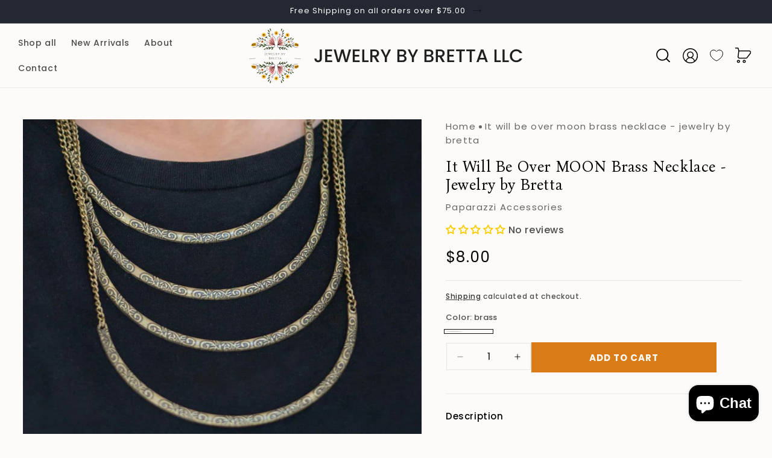

--- FILE ---
content_type: text/html; charset=utf-8
request_url: https://jewelrybybretta.com/products/it-will-be-over-moon-brass
body_size: 53264
content:
<!doctype html>
<html class="js" lang="en">
  <head>
    <meta charset="utf-8">
    <meta http-equiv="X-UA-Compatible" content="IE=edge">
    <meta name="viewport" content="width=device-width,initial-scale=1">
    <meta name="theme-color" content="">
    <link rel="canonical" href="https://jewelrybybretta.com/products/it-will-be-over-moon-brass"><link rel="icon" type="image/png" href="//jewelrybybretta.com/cdn/shop/files/android-chrome-192x192.png?crop=center&height=32&v=1722507936&width=32"><link rel="preconnect" href="https://fonts.shopifycdn.com" crossorigin><title>
      It Will Be Over MOON Brass Necklace - Jewelry by Bretta
 &ndash; Jewelry by Bretta LLC</title>

    
      <meta name="description" content="Embossed in ornate patterns, brass crescent frames layer down the chest for a statement-making look. Features an adjustable clasp closure. Sold as one individual necklace. Includes one pair of matching earrings.">
    

    

<meta property="og:site_name" content="Jewelry by Bretta LLC">
<meta property="og:url" content="https://jewelrybybretta.com/products/it-will-be-over-moon-brass">
<meta property="og:title" content="It Will Be Over MOON Brass Necklace - Jewelry by Bretta">
<meta property="og:type" content="product">
<meta property="og:description" content="Embossed in ornate patterns, brass crescent frames layer down the chest for a statement-making look. Features an adjustable clasp closure. Sold as one individual necklace. Includes one pair of matching earrings."><meta property="og:image" content="http://jewelrybybretta.com/cdn/shop/products/43213_2image2-brass-18-829_1.jpg?v=1669670606">
  <meta property="og:image:secure_url" content="https://jewelrybybretta.com/cdn/shop/products/43213_2image2-brass-18-829_1.jpg?v=1669670606">
  <meta property="og:image:width" content="1000">
  <meta property="og:image:height" content="1500"><meta property="og:price:amount" content="8.00">
  <meta property="og:price:currency" content="USD"><meta name="twitter:card" content="summary_large_image">
<meta name="twitter:title" content="It Will Be Over MOON Brass Necklace - Jewelry by Bretta">
<meta name="twitter:description" content="Embossed in ornate patterns, brass crescent frames layer down the chest for a statement-making look. Features an adjustable clasp closure. Sold as one individual necklace. Includes one pair of matching earrings.">

    <link rel="preconnect" href="https://fonts.gstatic.com" crossorigin>
    <link href="https://fonts.googleapis.com/css2?family=Beau+Rivage&display=swap" rel="stylesheet">
    <link href="https://fonts.googleapis.com/css2?family=Bona+Nova:ital,wght@0,400;0,700;1,400&display=swap" rel="stylesheet">
    <script src="//jewelrybybretta.com/cdn/shop/t/17/assets/constants.js?v=132983761750457495441720794671" defer="defer"></script>
    <script src="//jewelrybybretta.com/cdn/shop/t/17/assets/pubsub.js?v=158357773527763999511720794672" defer="defer"></script>
    <script src="//jewelrybybretta.com/cdn/shop/t/17/assets/global.js?v=87317510869037025951721306211" defer="defer"></script><script src="//jewelrybybretta.com/cdn/shop/t/17/assets/animations.js?v=88693664871331136111720794670" defer="defer"></script><script>window.performance && window.performance.mark && window.performance.mark('shopify.content_for_header.start');</script><meta id="shopify-digital-wallet" name="shopify-digital-wallet" content="/57867468977/digital_wallets/dialog">
<meta name="shopify-checkout-api-token" content="d2944c4f9afa8eaacae67e814ff0e2e3">
<meta id="in-context-paypal-metadata" data-shop-id="57867468977" data-venmo-supported="false" data-environment="production" data-locale="en_US" data-paypal-v4="true" data-currency="USD">
<link rel="alternate" type="application/json+oembed" href="https://jewelrybybretta.com/products/it-will-be-over-moon-brass.oembed">
<script async="async" src="/checkouts/internal/preloads.js?locale=en-US"></script>
<link rel="preconnect" href="https://shop.app" crossorigin="anonymous">
<script async="async" src="https://shop.app/checkouts/internal/preloads.js?locale=en-US&shop_id=57867468977" crossorigin="anonymous"></script>
<script id="apple-pay-shop-capabilities" type="application/json">{"shopId":57867468977,"countryCode":"US","currencyCode":"USD","merchantCapabilities":["supports3DS"],"merchantId":"gid:\/\/shopify\/Shop\/57867468977","merchantName":"Jewelry by Bretta LLC","requiredBillingContactFields":["postalAddress","email","phone"],"requiredShippingContactFields":["postalAddress","email","phone"],"shippingType":"shipping","supportedNetworks":["visa","masterCard","amex","discover","elo","jcb"],"total":{"type":"pending","label":"Jewelry by Bretta LLC","amount":"1.00"},"shopifyPaymentsEnabled":true,"supportsSubscriptions":true}</script>
<script id="shopify-features" type="application/json">{"accessToken":"d2944c4f9afa8eaacae67e814ff0e2e3","betas":["rich-media-storefront-analytics"],"domain":"jewelrybybretta.com","predictiveSearch":true,"shopId":57867468977,"locale":"en"}</script>
<script>var Shopify = Shopify || {};
Shopify.shop = "jewelry-by-bretta.myshopify.com";
Shopify.locale = "en";
Shopify.currency = {"active":"USD","rate":"1.0"};
Shopify.country = "US";
Shopify.theme = {"name":"Webinopoly - Jewelry By Bretta OS 2.0","id":143453913336,"schema_name":"Dawn","schema_version":"15.0.0","theme_store_id":887,"role":"main"};
Shopify.theme.handle = "null";
Shopify.theme.style = {"id":null,"handle":null};
Shopify.cdnHost = "jewelrybybretta.com/cdn";
Shopify.routes = Shopify.routes || {};
Shopify.routes.root = "/";</script>
<script type="module">!function(o){(o.Shopify=o.Shopify||{}).modules=!0}(window);</script>
<script>!function(o){function n(){var o=[];function n(){o.push(Array.prototype.slice.apply(arguments))}return n.q=o,n}var t=o.Shopify=o.Shopify||{};t.loadFeatures=n(),t.autoloadFeatures=n()}(window);</script>
<script>
  window.ShopifyPay = window.ShopifyPay || {};
  window.ShopifyPay.apiHost = "shop.app\/pay";
  window.ShopifyPay.redirectState = null;
</script>
<script id="shop-js-analytics" type="application/json">{"pageType":"product"}</script>
<script defer="defer" async type="module" src="//jewelrybybretta.com/cdn/shopifycloud/shop-js/modules/v2/client.init-shop-cart-sync_C5BV16lS.en.esm.js"></script>
<script defer="defer" async type="module" src="//jewelrybybretta.com/cdn/shopifycloud/shop-js/modules/v2/chunk.common_CygWptCX.esm.js"></script>
<script type="module">
  await import("//jewelrybybretta.com/cdn/shopifycloud/shop-js/modules/v2/client.init-shop-cart-sync_C5BV16lS.en.esm.js");
await import("//jewelrybybretta.com/cdn/shopifycloud/shop-js/modules/v2/chunk.common_CygWptCX.esm.js");

  window.Shopify.SignInWithShop?.initShopCartSync?.({"fedCMEnabled":true,"windoidEnabled":true});

</script>
<script defer="defer" async type="module" src="//jewelrybybretta.com/cdn/shopifycloud/shop-js/modules/v2/client.payment-terms_CZxnsJam.en.esm.js"></script>
<script defer="defer" async type="module" src="//jewelrybybretta.com/cdn/shopifycloud/shop-js/modules/v2/chunk.common_CygWptCX.esm.js"></script>
<script defer="defer" async type="module" src="//jewelrybybretta.com/cdn/shopifycloud/shop-js/modules/v2/chunk.modal_D71HUcav.esm.js"></script>
<script type="module">
  await import("//jewelrybybretta.com/cdn/shopifycloud/shop-js/modules/v2/client.payment-terms_CZxnsJam.en.esm.js");
await import("//jewelrybybretta.com/cdn/shopifycloud/shop-js/modules/v2/chunk.common_CygWptCX.esm.js");
await import("//jewelrybybretta.com/cdn/shopifycloud/shop-js/modules/v2/chunk.modal_D71HUcav.esm.js");

  
</script>
<script>
  window.Shopify = window.Shopify || {};
  if (!window.Shopify.featureAssets) window.Shopify.featureAssets = {};
  window.Shopify.featureAssets['shop-js'] = {"shop-cart-sync":["modules/v2/client.shop-cart-sync_ZFArdW7E.en.esm.js","modules/v2/chunk.common_CygWptCX.esm.js"],"init-fed-cm":["modules/v2/client.init-fed-cm_CmiC4vf6.en.esm.js","modules/v2/chunk.common_CygWptCX.esm.js"],"shop-button":["modules/v2/client.shop-button_tlx5R9nI.en.esm.js","modules/v2/chunk.common_CygWptCX.esm.js"],"shop-cash-offers":["modules/v2/client.shop-cash-offers_DOA2yAJr.en.esm.js","modules/v2/chunk.common_CygWptCX.esm.js","modules/v2/chunk.modal_D71HUcav.esm.js"],"init-windoid":["modules/v2/client.init-windoid_sURxWdc1.en.esm.js","modules/v2/chunk.common_CygWptCX.esm.js"],"shop-toast-manager":["modules/v2/client.shop-toast-manager_ClPi3nE9.en.esm.js","modules/v2/chunk.common_CygWptCX.esm.js"],"init-shop-email-lookup-coordinator":["modules/v2/client.init-shop-email-lookup-coordinator_B8hsDcYM.en.esm.js","modules/v2/chunk.common_CygWptCX.esm.js"],"init-shop-cart-sync":["modules/v2/client.init-shop-cart-sync_C5BV16lS.en.esm.js","modules/v2/chunk.common_CygWptCX.esm.js"],"avatar":["modules/v2/client.avatar_BTnouDA3.en.esm.js"],"pay-button":["modules/v2/client.pay-button_FdsNuTd3.en.esm.js","modules/v2/chunk.common_CygWptCX.esm.js"],"init-customer-accounts":["modules/v2/client.init-customer-accounts_DxDtT_ad.en.esm.js","modules/v2/client.shop-login-button_C5VAVYt1.en.esm.js","modules/v2/chunk.common_CygWptCX.esm.js","modules/v2/chunk.modal_D71HUcav.esm.js"],"init-shop-for-new-customer-accounts":["modules/v2/client.init-shop-for-new-customer-accounts_ChsxoAhi.en.esm.js","modules/v2/client.shop-login-button_C5VAVYt1.en.esm.js","modules/v2/chunk.common_CygWptCX.esm.js","modules/v2/chunk.modal_D71HUcav.esm.js"],"shop-login-button":["modules/v2/client.shop-login-button_C5VAVYt1.en.esm.js","modules/v2/chunk.common_CygWptCX.esm.js","modules/v2/chunk.modal_D71HUcav.esm.js"],"init-customer-accounts-sign-up":["modules/v2/client.init-customer-accounts-sign-up_CPSyQ0Tj.en.esm.js","modules/v2/client.shop-login-button_C5VAVYt1.en.esm.js","modules/v2/chunk.common_CygWptCX.esm.js","modules/v2/chunk.modal_D71HUcav.esm.js"],"shop-follow-button":["modules/v2/client.shop-follow-button_Cva4Ekp9.en.esm.js","modules/v2/chunk.common_CygWptCX.esm.js","modules/v2/chunk.modal_D71HUcav.esm.js"],"checkout-modal":["modules/v2/client.checkout-modal_BPM8l0SH.en.esm.js","modules/v2/chunk.common_CygWptCX.esm.js","modules/v2/chunk.modal_D71HUcav.esm.js"],"lead-capture":["modules/v2/client.lead-capture_Bi8yE_yS.en.esm.js","modules/v2/chunk.common_CygWptCX.esm.js","modules/v2/chunk.modal_D71HUcav.esm.js"],"shop-login":["modules/v2/client.shop-login_D6lNrXab.en.esm.js","modules/v2/chunk.common_CygWptCX.esm.js","modules/v2/chunk.modal_D71HUcav.esm.js"],"payment-terms":["modules/v2/client.payment-terms_CZxnsJam.en.esm.js","modules/v2/chunk.common_CygWptCX.esm.js","modules/v2/chunk.modal_D71HUcav.esm.js"]};
</script>
<script>(function() {
  var isLoaded = false;
  function asyncLoad() {
    if (isLoaded) return;
    isLoaded = true;
    var urls = ["https:\/\/seo.apps.avada.io\/scripttag\/avada-seo-installed.js?shop=jewelry-by-bretta.myshopify.com","https:\/\/cdn1.avada.io\/flying-pages\/module.js?shop=jewelry-by-bretta.myshopify.com","https:\/\/cdn.pushowl.com\/latest\/sdks\/pushowl-shopify.js?subdomain=jewelry-by-bretta\u0026environment=production\u0026guid=ed6d9678-1c4e-490d-8c5d-ca9cf3fb771d\u0026shop=jewelry-by-bretta.myshopify.com"];
    for (var i = 0; i < urls.length; i++) {
      var s = document.createElement('script');
      s.type = 'text/javascript';
      s.async = true;
      s.src = urls[i];
      var x = document.getElementsByTagName('script')[0];
      x.parentNode.insertBefore(s, x);
    }
  };
  if(window.attachEvent) {
    window.attachEvent('onload', asyncLoad);
  } else {
    window.addEventListener('load', asyncLoad, false);
  }
})();</script>
<script id="__st">var __st={"a":57867468977,"offset":-28800,"reqid":"486ff89d-a8db-429d-8c4c-f6657b448448-1768796701","pageurl":"jewelrybybretta.com\/products\/it-will-be-over-moon-brass","u":"81912a81ce42","p":"product","rtyp":"product","rid":7586798338296};</script>
<script>window.ShopifyPaypalV4VisibilityTracking = true;</script>
<script id="captcha-bootstrap">!function(){'use strict';const t='contact',e='account',n='new_comment',o=[[t,t],['blogs',n],['comments',n],[t,'customer']],c=[[e,'customer_login'],[e,'guest_login'],[e,'recover_customer_password'],[e,'create_customer']],r=t=>t.map((([t,e])=>`form[action*='/${t}']:not([data-nocaptcha='true']) input[name='form_type'][value='${e}']`)).join(','),a=t=>()=>t?[...document.querySelectorAll(t)].map((t=>t.form)):[];function s(){const t=[...o],e=r(t);return a(e)}const i='password',u='form_key',d=['recaptcha-v3-token','g-recaptcha-response','h-captcha-response',i],f=()=>{try{return window.sessionStorage}catch{return}},m='__shopify_v',_=t=>t.elements[u];function p(t,e,n=!1){try{const o=window.sessionStorage,c=JSON.parse(o.getItem(e)),{data:r}=function(t){const{data:e,action:n}=t;return t[m]||n?{data:e,action:n}:{data:t,action:n}}(c);for(const[e,n]of Object.entries(r))t.elements[e]&&(t.elements[e].value=n);n&&o.removeItem(e)}catch(o){console.error('form repopulation failed',{error:o})}}const l='form_type',E='cptcha';function T(t){t.dataset[E]=!0}const w=window,h=w.document,L='Shopify',v='ce_forms',y='captcha';let A=!1;((t,e)=>{const n=(g='f06e6c50-85a8-45c8-87d0-21a2b65856fe',I='https://cdn.shopify.com/shopifycloud/storefront-forms-hcaptcha/ce_storefront_forms_captcha_hcaptcha.v1.5.2.iife.js',D={infoText:'Protected by hCaptcha',privacyText:'Privacy',termsText:'Terms'},(t,e,n)=>{const o=w[L][v],c=o.bindForm;if(c)return c(t,g,e,D).then(n);var r;o.q.push([[t,g,e,D],n]),r=I,A||(h.body.append(Object.assign(h.createElement('script'),{id:'captcha-provider',async:!0,src:r})),A=!0)});var g,I,D;w[L]=w[L]||{},w[L][v]=w[L][v]||{},w[L][v].q=[],w[L][y]=w[L][y]||{},w[L][y].protect=function(t,e){n(t,void 0,e),T(t)},Object.freeze(w[L][y]),function(t,e,n,w,h,L){const[v,y,A,g]=function(t,e,n){const i=e?o:[],u=t?c:[],d=[...i,...u],f=r(d),m=r(i),_=r(d.filter((([t,e])=>n.includes(e))));return[a(f),a(m),a(_),s()]}(w,h,L),I=t=>{const e=t.target;return e instanceof HTMLFormElement?e:e&&e.form},D=t=>v().includes(t);t.addEventListener('submit',(t=>{const e=I(t);if(!e)return;const n=D(e)&&!e.dataset.hcaptchaBound&&!e.dataset.recaptchaBound,o=_(e),c=g().includes(e)&&(!o||!o.value);(n||c)&&t.preventDefault(),c&&!n&&(function(t){try{if(!f())return;!function(t){const e=f();if(!e)return;const n=_(t);if(!n)return;const o=n.value;o&&e.removeItem(o)}(t);const e=Array.from(Array(32),(()=>Math.random().toString(36)[2])).join('');!function(t,e){_(t)||t.append(Object.assign(document.createElement('input'),{type:'hidden',name:u})),t.elements[u].value=e}(t,e),function(t,e){const n=f();if(!n)return;const o=[...t.querySelectorAll(`input[type='${i}']`)].map((({name:t})=>t)),c=[...d,...o],r={};for(const[a,s]of new FormData(t).entries())c.includes(a)||(r[a]=s);n.setItem(e,JSON.stringify({[m]:1,action:t.action,data:r}))}(t,e)}catch(e){console.error('failed to persist form',e)}}(e),e.submit())}));const S=(t,e)=>{t&&!t.dataset[E]&&(n(t,e.some((e=>e===t))),T(t))};for(const o of['focusin','change'])t.addEventListener(o,(t=>{const e=I(t);D(e)&&S(e,y())}));const B=e.get('form_key'),M=e.get(l),P=B&&M;t.addEventListener('DOMContentLoaded',(()=>{const t=y();if(P)for(const e of t)e.elements[l].value===M&&p(e,B);[...new Set([...A(),...v().filter((t=>'true'===t.dataset.shopifyCaptcha))])].forEach((e=>S(e,t)))}))}(h,new URLSearchParams(w.location.search),n,t,e,['guest_login'])})(!0,!0)}();</script>
<script integrity="sha256-4kQ18oKyAcykRKYeNunJcIwy7WH5gtpwJnB7kiuLZ1E=" data-source-attribution="shopify.loadfeatures" defer="defer" src="//jewelrybybretta.com/cdn/shopifycloud/storefront/assets/storefront/load_feature-a0a9edcb.js" crossorigin="anonymous"></script>
<script crossorigin="anonymous" defer="defer" src="//jewelrybybretta.com/cdn/shopifycloud/storefront/assets/shopify_pay/storefront-65b4c6d7.js?v=20250812"></script>
<script data-source-attribution="shopify.dynamic_checkout.dynamic.init">var Shopify=Shopify||{};Shopify.PaymentButton=Shopify.PaymentButton||{isStorefrontPortableWallets:!0,init:function(){window.Shopify.PaymentButton.init=function(){};var t=document.createElement("script");t.src="https://jewelrybybretta.com/cdn/shopifycloud/portable-wallets/latest/portable-wallets.en.js",t.type="module",document.head.appendChild(t)}};
</script>
<script data-source-attribution="shopify.dynamic_checkout.buyer_consent">
  function portableWalletsHideBuyerConsent(e){var t=document.getElementById("shopify-buyer-consent"),n=document.getElementById("shopify-subscription-policy-button");t&&n&&(t.classList.add("hidden"),t.setAttribute("aria-hidden","true"),n.removeEventListener("click",e))}function portableWalletsShowBuyerConsent(e){var t=document.getElementById("shopify-buyer-consent"),n=document.getElementById("shopify-subscription-policy-button");t&&n&&(t.classList.remove("hidden"),t.removeAttribute("aria-hidden"),n.addEventListener("click",e))}window.Shopify?.PaymentButton&&(window.Shopify.PaymentButton.hideBuyerConsent=portableWalletsHideBuyerConsent,window.Shopify.PaymentButton.showBuyerConsent=portableWalletsShowBuyerConsent);
</script>
<script data-source-attribution="shopify.dynamic_checkout.cart.bootstrap">document.addEventListener("DOMContentLoaded",(function(){function t(){return document.querySelector("shopify-accelerated-checkout-cart, shopify-accelerated-checkout")}if(t())Shopify.PaymentButton.init();else{new MutationObserver((function(e,n){t()&&(Shopify.PaymentButton.init(),n.disconnect())})).observe(document.body,{childList:!0,subtree:!0})}}));
</script>
<link id="shopify-accelerated-checkout-styles" rel="stylesheet" media="screen" href="https://jewelrybybretta.com/cdn/shopifycloud/portable-wallets/latest/accelerated-checkout-backwards-compat.css" crossorigin="anonymous">
<style id="shopify-accelerated-checkout-cart">
        #shopify-buyer-consent {
  margin-top: 1em;
  display: inline-block;
  width: 100%;
}

#shopify-buyer-consent.hidden {
  display: none;
}

#shopify-subscription-policy-button {
  background: none;
  border: none;
  padding: 0;
  text-decoration: underline;
  font-size: inherit;
  cursor: pointer;
}

#shopify-subscription-policy-button::before {
  box-shadow: none;
}

      </style>
<script id="sections-script" data-sections="header" defer="defer" src="//jewelrybybretta.com/cdn/shop/t/17/compiled_assets/scripts.js?v=14473"></script>
<script>window.performance && window.performance.mark && window.performance.mark('shopify.content_for_header.end');</script>


    <style data-shopify>
      @font-face {
  font-family: Poppins;
  font-weight: 500;
  font-style: normal;
  font-display: swap;
  src: url("//jewelrybybretta.com/cdn/fonts/poppins/poppins_n5.ad5b4b72b59a00358afc706450c864c3c8323842.woff2") format("woff2"),
       url("//jewelrybybretta.com/cdn/fonts/poppins/poppins_n5.33757fdf985af2d24b32fcd84c9a09224d4b2c39.woff") format("woff");
}

      @font-face {
  font-family: Poppins;
  font-weight: 700;
  font-style: normal;
  font-display: swap;
  src: url("//jewelrybybretta.com/cdn/fonts/poppins/poppins_n7.56758dcf284489feb014a026f3727f2f20a54626.woff2") format("woff2"),
       url("//jewelrybybretta.com/cdn/fonts/poppins/poppins_n7.f34f55d9b3d3205d2cd6f64955ff4b36f0cfd8da.woff") format("woff");
}

      @font-face {
  font-family: Poppins;
  font-weight: 500;
  font-style: italic;
  font-display: swap;
  src: url("//jewelrybybretta.com/cdn/fonts/poppins/poppins_i5.6acfce842c096080e34792078ef3cb7c3aad24d4.woff2") format("woff2"),
       url("//jewelrybybretta.com/cdn/fonts/poppins/poppins_i5.a49113e4fe0ad7fd7716bd237f1602cbec299b3c.woff") format("woff");
}

      @font-face {
  font-family: Poppins;
  font-weight: 700;
  font-style: italic;
  font-display: swap;
  src: url("//jewelrybybretta.com/cdn/fonts/poppins/poppins_i7.42fd71da11e9d101e1e6c7932199f925f9eea42d.woff2") format("woff2"),
       url("//jewelrybybretta.com/cdn/fonts/poppins/poppins_i7.ec8499dbd7616004e21155106d13837fff4cf556.woff") format("woff");
}

      @font-face {
  font-family: Poppins;
  font-weight: 400;
  font-style: normal;
  font-display: swap;
  src: url("//jewelrybybretta.com/cdn/fonts/poppins/poppins_n4.0ba78fa5af9b0e1a374041b3ceaadf0a43b41362.woff2") format("woff2"),
       url("//jewelrybybretta.com/cdn/fonts/poppins/poppins_n4.214741a72ff2596839fc9760ee7a770386cf16ca.woff") format("woff");
}


      
        :root,
        .color-scheme-1 {
          --color-background: 252,251,249;
        
          --gradient-background: #fcfbf9;
        

        

        --color-foreground: 18,18,18;
        --color-background-contrast: 210,194,164;
        --color-shadow: 18,18,18;
        --color-button: 18,18,18;
        --color-button-text: 255,255,255;
        --color-secondary-button: 252,251,249;
        --color-secondary-button-text: 18,18,18;
        --color-link: 18,18,18;
        --color-badge-foreground: 18,18,18;
        --color-badge-background: 252,251,249;
        --color-badge-border: 18,18,18;
        --payment-terms-background-color: rgb(252 251 249);
      }
      
        
        .color-scheme-2 {
          --color-background: 243,243,243;
        
          --gradient-background: #f3f3f3;
        

        

        --color-foreground: 18,18,18;
        --color-background-contrast: 179,179,179;
        --color-shadow: 18,18,18;
        --color-button: 18,18,18;
        --color-button-text: 243,243,243;
        --color-secondary-button: 243,243,243;
        --color-secondary-button-text: 18,18,18;
        --color-link: 18,18,18;
        --color-badge-foreground: 18,18,18;
        --color-badge-background: 243,243,243;
        --color-badge-border: 18,18,18;
        --payment-terms-background-color: rgb(243 243 243);
      }
      
        
        .color-scheme-3 {
          --color-background: 36,40,51;
        
          --gradient-background: #242833;
        

        

        --color-foreground: 255,255,255;
        --color-background-contrast: 47,52,66;
        --color-shadow: 18,18,18;
        --color-button: 255,255,255;
        --color-button-text: 0,0,0;
        --color-secondary-button: 36,40,51;
        --color-secondary-button-text: 255,255,255;
        --color-link: 255,255,255;
        --color-badge-foreground: 255,255,255;
        --color-badge-background: 36,40,51;
        --color-badge-border: 255,255,255;
        --payment-terms-background-color: rgb(36 40 51);
      }
      
        
        .color-scheme-4 {
          --color-background: 252,251,249;
        
          --gradient-background: #fcfbf9;
        

        

        --color-foreground: 18,18,18;
        --color-background-contrast: 210,194,164;
        --color-shadow: 18,18,18;
        --color-button: 255,255,255;
        --color-button-text: 18,18,18;
        --color-secondary-button: 252,251,249;
        --color-secondary-button-text: 255,255,255;
        --color-link: 255,255,255;
        --color-badge-foreground: 18,18,18;
        --color-badge-background: 252,251,249;
        --color-badge-border: 18,18,18;
        --payment-terms-background-color: rgb(252 251 249);
      }
      
        
        .color-scheme-5 {
          --color-background: 51,79,180;
        
          --gradient-background: #334fb4;
        

        

        --color-foreground: 255,255,255;
        --color-background-contrast: 23,35,81;
        --color-shadow: 18,18,18;
        --color-button: 255,255,255;
        --color-button-text: 51,79,180;
        --color-secondary-button: 51,79,180;
        --color-secondary-button-text: 255,255,255;
        --color-link: 255,255,255;
        --color-badge-foreground: 255,255,255;
        --color-badge-background: 51,79,180;
        --color-badge-border: 255,255,255;
        --payment-terms-background-color: rgb(51 79 180);
      }
      
        
        .color-scheme-f8f22f8f-e1af-452f-83fb-bfa6526fec22 {
          --color-background: 252,251,249;
        
          --gradient-background: #fcfbf9;
        

        

        --color-foreground: 18,18,18;
        --color-background-contrast: 210,194,164;
        --color-shadow: 18,18,18;
        --color-button: 217,123,22;
        --color-button-text: 255,255,255;
        --color-secondary-button: 252,251,249;
        --color-secondary-button-text: 18,18,18;
        --color-link: 18,18,18;
        --color-badge-foreground: 18,18,18;
        --color-badge-background: 252,251,249;
        --color-badge-border: 18,18,18;
        --payment-terms-background-color: rgb(252 251 249);
      }
      
        
        .color-scheme-efc8ced0-5ef9-460f-8755-864639dbccd0 {
          --color-background: 255,255,255;
        
          --gradient-background: #ffffff;
        

        

        --color-foreground: 255,255,255;
        --color-background-contrast: 191,191,191;
        --color-shadow: 255,255,255;
        --color-button: 255,255,255;
        --color-button-text: 18,18,18;
        --color-secondary-button: 255,255,255;
        --color-secondary-button-text: 255,255,255;
        --color-link: 255,255,255;
        --color-badge-foreground: 255,255,255;
        --color-badge-background: 255,255,255;
        --color-badge-border: 255,255,255;
        --payment-terms-background-color: rgb(255 255 255);
      }
      
        
        .color-scheme-d878c2a2-df4d-4a5f-986a-429d0da9acb4 {
          --color-background: 0,0,0;
        
          --gradient-background: rgba(0,0,0,0);
        

        

        --color-foreground: 0,0,0;
        --color-background-contrast: 128,128,128;
        --color-shadow: 18,18,18;
        --color-button: 18,18,18;
        --color-button-text: 255,255,255;
        --color-secondary-button: 0,0,0;
        --color-secondary-button-text: 18,18,18;
        --color-link: 18,18,18;
        --color-badge-foreground: 0,0,0;
        --color-badge-background: 0,0,0;
        --color-badge-border: 0,0,0;
        --payment-terms-background-color: rgb(0 0 0);
      }
      
        
        .color-scheme-5372c93e-6608-468b-b98b-51833e8e4d58 {
          --color-background: 0,0,0;
        
          --gradient-background: #000000;
        

        

        --color-foreground: 252,251,249;
        --color-background-contrast: 128,128,128;
        --color-shadow: 252,251,249;
        --color-button: 252,251,249;
        --color-button-text: 255,255,255;
        --color-secondary-button: 0,0,0;
        --color-secondary-button-text: 252,251,249;
        --color-link: 252,251,249;
        --color-badge-foreground: 252,251,249;
        --color-badge-background: 0,0,0;
        --color-badge-border: 252,251,249;
        --payment-terms-background-color: rgb(0 0 0);
      }
      
        
        .color-scheme-b792bd49-719c-43c9-8f54-4e0136969d71 {
          --color-background: 18,18,18;
        
          --gradient-background: #121212;
        

        

        --color-foreground: 255,255,255;
        --color-background-contrast: 146,146,146;
        --color-shadow: 18,18,18;
        --color-button: 18,18,18;
        --color-button-text: 255,255,255;
        --color-secondary-button: 18,18,18;
        --color-secondary-button-text: 18,18,18;
        --color-link: 18,18,18;
        --color-badge-foreground: 255,255,255;
        --color-badge-background: 18,18,18;
        --color-badge-border: 255,255,255;
        --payment-terms-background-color: rgb(18 18 18);
      }
      
        
        .color-scheme-8b5553a9-bb79-49fd-bad0-931fd6653c3f {
          --color-background: 244,244,244;
        
          --gradient-background: #f4f4f4;
        

        

        --color-foreground: 18,18,18;
        --color-background-contrast: 180,180,180;
        --color-shadow: 18,18,18;
        --color-button: 18,18,18;
        --color-button-text: 255,255,255;
        --color-secondary-button: 244,244,244;
        --color-secondary-button-text: 18,18,18;
        --color-link: 18,18,18;
        --color-badge-foreground: 18,18,18;
        --color-badge-background: 244,244,244;
        --color-badge-border: 18,18,18;
        --payment-terms-background-color: rgb(244 244 244);
      }
      
        
        .color-scheme-c931530f-3dfe-4da3-811a-af307c41027e {
          --color-background: 248,244,238;
        
          --gradient-background: #f8f4ee;
        

        

        --color-foreground: 18,18,18;
        --color-background-contrast: 211,186,148;
        --color-shadow: 18,18,18;
        --color-button: 217,123,22;
        --color-button-text: 255,255,255;
        --color-secondary-button: 248,244,238;
        --color-secondary-button-text: 18,18,18;
        --color-link: 18,18,18;
        --color-badge-foreground: 18,18,18;
        --color-badge-background: 248,244,238;
        --color-badge-border: 18,18,18;
        --payment-terms-background-color: rgb(248 244 238);
      }
      

      body, .color-scheme-1, .color-scheme-2, .color-scheme-3, .color-scheme-4, .color-scheme-5, .color-scheme-f8f22f8f-e1af-452f-83fb-bfa6526fec22, .color-scheme-efc8ced0-5ef9-460f-8755-864639dbccd0, .color-scheme-d878c2a2-df4d-4a5f-986a-429d0da9acb4, .color-scheme-5372c93e-6608-468b-b98b-51833e8e4d58, .color-scheme-b792bd49-719c-43c9-8f54-4e0136969d71, .color-scheme-8b5553a9-bb79-49fd-bad0-931fd6653c3f, .color-scheme-c931530f-3dfe-4da3-811a-af307c41027e {
        color: rgba(var(--color-foreground), 0.75);
        background-color: rgb(var(--color-background));
      }

      :root {
        --font-body-family: Poppins, sans-serif;
        --font-body-style: normal;
        --font-body-weight: 500;
        --font-body-weight-bold: 800;

        --font-heading-family: Poppins, sans-serif;
        --font-heading-style: normal;
        --font-heading-weight: 400;

        --font-body-scale: 1.0;
        --font-heading-scale: 1.0;

        --media-padding: px;
        --media-border-opacity: 0.05;
        --media-border-width: 0px;
        --media-radius: 0px;
        --media-shadow-opacity: 0.0;
        --media-shadow-horizontal-offset: 0px;
        --media-shadow-vertical-offset: 4px;
        --media-shadow-blur-radius: 5px;
        --media-shadow-visible: 0;

        --page-width: 180rem;
        --page-width-margin: 0rem;

        --product-card-image-padding: 1.6rem;
        --product-card-corner-radius: 0.0rem;
        --product-card-text-alignment: center;
        --product-card-border-width: 0.0rem;
        --product-card-border-opacity: 0.1;
        --product-card-shadow-opacity: 0.0;
        --product-card-shadow-visible: 0;
        --product-card-shadow-horizontal-offset: 0.0rem;
        --product-card-shadow-vertical-offset: 0.4rem;
        --product-card-shadow-blur-radius: 0.5rem;

        --collection-card-image-padding: 0.0rem;
        --collection-card-corner-radius: 0.0rem;
        --collection-card-text-alignment: left;
        --collection-card-border-width: 0.0rem;
        --collection-card-border-opacity: 0.1;
        --collection-card-shadow-opacity: 0.0;
        --collection-card-shadow-visible: 0;
        --collection-card-shadow-horizontal-offset: 0.0rem;
        --collection-card-shadow-vertical-offset: 0.4rem;
        --collection-card-shadow-blur-radius: 0.5rem;

        --blog-card-image-padding: 0.0rem;
        --blog-card-corner-radius: 0.0rem;
        --blog-card-text-alignment: left;
        --blog-card-border-width: 0.0rem;
        --blog-card-border-opacity: 0.1;
        --blog-card-shadow-opacity: 0.0;
        --blog-card-shadow-visible: 0;
        --blog-card-shadow-horizontal-offset: 0.0rem;
        --blog-card-shadow-vertical-offset: 0.4rem;
        --blog-card-shadow-blur-radius: 0.5rem;

        --badge-corner-radius: 4.0rem;

        --popup-border-width: 1px;
        --popup-border-opacity: 0.1;
        --popup-corner-radius: 0px;
        --popup-shadow-opacity: 0.05;
        --popup-shadow-horizontal-offset: 0px;
        --popup-shadow-vertical-offset: 4px;
        --popup-shadow-blur-radius: 5px;

        --drawer-border-width: 1px;
        --drawer-border-opacity: 0.1;
        --drawer-shadow-opacity: 0.0;
        --drawer-shadow-horizontal-offset: 0px;
        --drawer-shadow-vertical-offset: 4px;
        --drawer-shadow-blur-radius: 5px;

        --spacing-sections-desktop: 0px;
        --spacing-sections-mobile: 0px;

        --grid-desktop-vertical-spacing: 24px;
        --grid-desktop-horizontal-spacing: 24px;
        --grid-mobile-vertical-spacing: 12px;
        --grid-mobile-horizontal-spacing: 12px;

        --text-boxes-border-opacity: 0.1;
        --text-boxes-border-width: 0px;
        --text-boxes-radius: 0px;
        --text-boxes-shadow-opacity: 0.0;
        --text-boxes-shadow-visible: 0;
        --text-boxes-shadow-horizontal-offset: 0px;
        --text-boxes-shadow-vertical-offset: 4px;
        --text-boxes-shadow-blur-radius: 5px;

        --buttons-radius: 0px;
        --buttons-radius-outset: 0px;
        --buttons-border-width: 0px;
        --buttons-border-opacity: 1.0;
        --buttons-shadow-opacity: 0.0;
        --buttons-shadow-visible: 0;
        --buttons-shadow-horizontal-offset: 0px;
        --buttons-shadow-vertical-offset: 4px;
        --buttons-shadow-blur-radius: 5px;
        --buttons-border-offset: 0px;

        --inputs-radius: 0px;
        --inputs-border-width: 1px;
        --inputs-border-opacity: 0.55;
        --inputs-shadow-opacity: 0.0;
        --inputs-shadow-horizontal-offset: 0px;
        --inputs-margin-offset: 0px;
        --inputs-shadow-vertical-offset: 4px;
        --inputs-shadow-blur-radius: 5px;
        --inputs-radius-outset: 0px;

        --variant-pills-radius: 40px;
        --variant-pills-border-width: 1px;
        --variant-pills-border-opacity: 0.55;
        --variant-pills-shadow-opacity: 0.0;
        --variant-pills-shadow-horizontal-offset: 0px;
        --variant-pills-shadow-vertical-offset: 4px;
        --variant-pills-shadow-blur-radius: 5px;
      }

      *,
      *::before,
      *::after {
        box-sizing: inherit;
      }

      html {
        box-sizing: border-box;
        font-size: calc(var(--font-body-scale) * 62.5%);
        height: 100%;
      }

      body {
        display: grid;
        grid-template-rows: auto auto 1fr auto;
        grid-template-columns: 100%;
        min-height: 100%;
        margin: 0;
        font-size: 1.5rem;
        letter-spacing: 0.06rem;
        line-height: calc(1 + 0.8 / var(--font-body-scale));
        font-family: var(--font-body-family);
        font-style: var(--font-body-style);
        font-weight: var(--font-body-weight);
      }

      @media screen and (min-width: 750px) {
        body {
          font-size: 1.6rem;
        }
      }
    </style>

    <link href="//jewelrybybretta.com/cdn/shop/t/17/assets/base.css?v=49624306663760679571721828524" rel="stylesheet" type="text/css" media="all" />
    <link href="//jewelrybybretta.com/cdn/shop/t/17/assets/style.css?v=92102894164356261771721987342" rel="stylesheet" type="text/css" media="all" />
    <link href="//jewelrybybretta.com/cdn/shop/t/17/assets/responsive.css?v=174563457935792705931723648666" rel="stylesheet" type="text/css" media="all" />

      <link rel="preload" as="font" href="//jewelrybybretta.com/cdn/fonts/poppins/poppins_n5.ad5b4b72b59a00358afc706450c864c3c8323842.woff2" type="font/woff2" crossorigin>
      

      <link rel="preload" as="font" href="//jewelrybybretta.com/cdn/fonts/poppins/poppins_n4.0ba78fa5af9b0e1a374041b3ceaadf0a43b41362.woff2" type="font/woff2" crossorigin>
      
<link
        rel="stylesheet"
        href="//jewelrybybretta.com/cdn/shop/t/17/assets/component-predictive-search.css?v=118923337488134913561720794671"
        media="print"
        onload="this.media='all'"
      ><script>
      if (Shopify.designMode) {
        document.documentElement.classList.add('shopify-design-mode');
      }
    </script>
  
	<!-- Added by AVADA SEO Suite -->
	
	<!-- /Added by AVADA SEO Suite -->
	<!-- BEGIN app block: shopify://apps/seo-manager-venntov/blocks/seomanager/c54c366f-d4bb-4d52-8d2f-dd61ce8e7e12 --><!-- BEGIN app snippet: SEOManager4 -->
<meta name='seomanager' content='4.0.5' /> 


<script>
	function sm_htmldecode(str) {
		var txt = document.createElement('textarea');
		txt.innerHTML = str;
		return txt.value;
	}

	var venntov_title = sm_htmldecode("");
	var venntov_description = sm_htmldecode("");
	
	if (venntov_title != '') {
		document.title = venntov_title;	
	}
	else {
		document.title = "It Will Be Over MOON Brass Necklace - Jewelry by Bretta";	
	}

	if (document.querySelector('meta[name="description"]') == null) {
		var venntov_desc = document.createElement('meta');
		venntov_desc.name = "description";
		venntov_desc.content = venntov_description;
		var venntov_head = document.head;
		venntov_head.appendChild(venntov_desc);
	} else {
		document.querySelector('meta[name="description"]').setAttribute("content", venntov_description);
	}
</script>

<script>
	var venntov_robotVals = "index, follow, max-image-preview:large, max-snippet:-1, max-video-preview:-1";
	if (venntov_robotVals !== "") {
		document.querySelectorAll("[name='robots']").forEach(e => e.remove());
		var venntov_robotMeta = document.createElement('meta');
		venntov_robotMeta.name = "robots";
		venntov_robotMeta.content = venntov_robotVals;
		var venntov_head = document.head;
		venntov_head.appendChild(venntov_robotMeta);
	}
</script>

<script>
	var venntov_googleVals = "";
	if (venntov_googleVals !== "") {
		document.querySelectorAll("[name='google']").forEach(e => e.remove());
		var venntov_googleMeta = document.createElement('meta');
		venntov_googleMeta.name = "google";
		venntov_googleMeta.content = venntov_googleVals;
		var venntov_head = document.head;
		venntov_head.appendChild(venntov_googleMeta);
	}
	</script>
	<!-- JSON-LD support -->
			<script type="application/ld+json">
			{
				"@context": "https://schema.org",
				"@id": "https://jewelrybybretta.com/products/it-will-be-over-moon-brass",
				"@type": "Product","sku": "P2ST-BRXX-027XX-N-1-Brass","mpn": "P2ST-BRXX-027XX-N-1-Brass","brand": {
					"@type": "Brand",
					"name": "Paparazzi Accessories"
				},
				"description": "Embossed in ornate patterns, brass crescent frames layer down the chest for a statement-making look. Features an adjustable clasp closure.  \r\n\r\n Sold as one individual necklace.  Includes one pair of matching earrings.\r\n  \r\n\r\n",
				"url": "https://jewelrybybretta.com/products/it-will-be-over-moon-brass",
				"name": "It Will Be Over MOON Brass Necklace - Jewelry by Bretta","image": "https://jewelrybybretta.com/cdn/shop/products/43213_2image2-brass-18-829_1.jpg?v=1669670606&width=1024","offers": [{
							"@type": "Offer",
							"availability": "https://schema.org/InStock",
							"itemCondition": "https://schema.org/NewCondition",
							"priceCurrency": "USD",
							"price": "8.00",
							"priceValidUntil": "2027-01-18",
							"url": "https://jewelrybybretta.com/products/it-will-be-over-moon-brass?variant=46667998200056",
							"checkoutPageURLTemplate": "https://jewelrybybretta.com/cart/add?id=46667998200056&quantity=1",
								"image": "https://jewelrybybretta.com/cdn/shop/products/43213_2image2-brass-18-829_1.jpg?v=1669670606&width=1024",
							"mpn": "P2ST-BRXX-027XX-N-1-Brass",
								"sku": "P2ST-BRXX-027XX-N-1-Brass",
							"seller": {
								"@type": "Organization",
								"name": "Jewelry by Bretta LLC"
							}
						}]}
			</script>
<script type="application/ld+json">
				{
					"@context": "http://schema.org",
					"@type": "BreadcrumbList",
					"name": "Breadcrumbs",
					"itemListElement": [{
							"@type": "ListItem",
							"position": 1,
							"name": "It Will Be Over MOON Brass Necklace - Jewelry by Bretta",
							"item": "https://jewelrybybretta.com/products/it-will-be-over-moon-brass"
						}]
				}
				</script>
<!-- 524F4D20383A3331 --><!-- END app snippet -->

<!-- END app block --><!-- BEGIN app block: shopify://apps/judge-me-reviews/blocks/judgeme_core/61ccd3b1-a9f2-4160-9fe9-4fec8413e5d8 --><!-- Start of Judge.me Core -->






<link rel="dns-prefetch" href="https://cdnwidget.judge.me">
<link rel="dns-prefetch" href="https://cdn.judge.me">
<link rel="dns-prefetch" href="https://cdn1.judge.me">
<link rel="dns-prefetch" href="https://api.judge.me">

<script data-cfasync='false' class='jdgm-settings-script'>window.jdgmSettings={"pagination":5,"disable_web_reviews":false,"badge_no_review_text":"No reviews","badge_n_reviews_text":"{{ n }} review/reviews","hide_badge_preview_if_no_reviews":false,"badge_hide_text":false,"enforce_center_preview_badge":false,"widget_title":"Customer Reviews","widget_open_form_text":"Write a review","widget_close_form_text":"Cancel review","widget_refresh_page_text":"Refresh page","widget_summary_text":"Based on {{ number_of_reviews }} review/reviews","widget_no_review_text":"Be the first to write a review","widget_name_field_text":"Display name","widget_verified_name_field_text":"Verified Name (public)","widget_name_placeholder_text":"Display name","widget_required_field_error_text":"This field is required.","widget_email_field_text":"Email address","widget_verified_email_field_text":"Verified Email (private, can not be edited)","widget_email_placeholder_text":"Your email address","widget_email_field_error_text":"Please enter a valid email address.","widget_rating_field_text":"Rating","widget_review_title_field_text":"Review Title","widget_review_title_placeholder_text":"Give your review a title","widget_review_body_field_text":"Review content","widget_review_body_placeholder_text":"Start writing here...","widget_pictures_field_text":"Picture/Video (optional)","widget_submit_review_text":"Submit Review","widget_submit_verified_review_text":"Submit Verified Review","widget_submit_success_msg_with_auto_publish":"Thank you! Please refresh the page in a few moments to see your review. You can remove or edit your review by logging into \u003ca href='https://judge.me/login' target='_blank' rel='nofollow noopener'\u003eJudge.me\u003c/a\u003e","widget_submit_success_msg_no_auto_publish":"Thank you! Your review will be published as soon as it is approved by the shop admin. You can remove or edit your review by logging into \u003ca href='https://judge.me/login' target='_blank' rel='nofollow noopener'\u003eJudge.me\u003c/a\u003e","widget_show_default_reviews_out_of_total_text":"Showing {{ n_reviews_shown }} out of {{ n_reviews }} reviews.","widget_show_all_link_text":"Show all","widget_show_less_link_text":"Show less","widget_author_said_text":"{{ reviewer_name }} said:","widget_days_text":"{{ n }} days ago","widget_weeks_text":"{{ n }} week/weeks ago","widget_months_text":"{{ n }} month/months ago","widget_years_text":"{{ n }} year/years ago","widget_yesterday_text":"Yesterday","widget_today_text":"Today","widget_replied_text":"\u003e\u003e {{ shop_name }} replied:","widget_read_more_text":"Read more","widget_reviewer_name_as_initial":"","widget_rating_filter_color":"","widget_rating_filter_see_all_text":"See all reviews","widget_sorting_most_recent_text":"Most Recent","widget_sorting_highest_rating_text":"Highest Rating","widget_sorting_lowest_rating_text":"Lowest Rating","widget_sorting_with_pictures_text":"Only Pictures","widget_sorting_most_helpful_text":"Most Helpful","widget_open_question_form_text":"Ask a question","widget_reviews_subtab_text":"Reviews","widget_questions_subtab_text":"Questions","widget_question_label_text":"Question","widget_answer_label_text":"Answer","widget_question_placeholder_text":"Write your question here","widget_submit_question_text":"Submit Question","widget_question_submit_success_text":"Thank you for your question! We will notify you once it gets answered.","verified_badge_text":"Verified","verified_badge_bg_color":"","verified_badge_text_color":"","verified_badge_placement":"left-of-reviewer-name","widget_review_max_height":"","widget_hide_border":false,"widget_social_share":false,"widget_thumb":false,"widget_review_location_show":false,"widget_location_format":"country_iso_code","all_reviews_include_out_of_store_products":true,"all_reviews_out_of_store_text":"(out of store)","all_reviews_pagination":100,"all_reviews_product_name_prefix_text":"about","enable_review_pictures":true,"enable_question_anwser":false,"widget_theme":"","review_date_format":"mm/dd/yyyy","default_sort_method":"most-recent","widget_product_reviews_subtab_text":"Product Reviews","widget_shop_reviews_subtab_text":"Shop Reviews","widget_other_products_reviews_text":"Reviews for other products","widget_store_reviews_subtab_text":"Store reviews","widget_no_store_reviews_text":"This store hasn't received any reviews yet","widget_web_restriction_product_reviews_text":"This product hasn't received any reviews yet","widget_no_items_text":"No items found","widget_show_more_text":"Show more","widget_write_a_store_review_text":"Write a Store Review","widget_other_languages_heading":"Reviews in Other Languages","widget_translate_review_text":"Translate review to {{ language }}","widget_translating_review_text":"Translating...","widget_show_original_translation_text":"Show original ({{ language }})","widget_translate_review_failed_text":"Review couldn't be translated.","widget_translate_review_retry_text":"Retry","widget_translate_review_try_again_later_text":"Try again later","show_product_url_for_grouped_product":false,"widget_sorting_pictures_first_text":"Pictures First","show_pictures_on_all_rev_page_mobile":false,"show_pictures_on_all_rev_page_desktop":false,"floating_tab_hide_mobile_install_preference":false,"floating_tab_button_name":"★ Reviews","floating_tab_title":"Let customers speak for us","floating_tab_button_color":"","floating_tab_button_background_color":"","floating_tab_url":"","floating_tab_url_enabled":false,"floating_tab_tab_style":"text","all_reviews_text_badge_text":"Customers rate us {{ shop.metafields.judgeme.all_reviews_rating | round: 1 }}/5 based on {{ shop.metafields.judgeme.all_reviews_count }} reviews.","all_reviews_text_badge_text_branded_style":"{{ shop.metafields.judgeme.all_reviews_rating | round: 1 }} out of 5 stars based on {{ shop.metafields.judgeme.all_reviews_count }} reviews","is_all_reviews_text_badge_a_link":false,"show_stars_for_all_reviews_text_badge":false,"all_reviews_text_badge_url":"","all_reviews_text_style":"text","all_reviews_text_color_style":"judgeme_brand_color","all_reviews_text_color":"#108474","all_reviews_text_show_jm_brand":true,"featured_carousel_show_header":true,"featured_carousel_title":"Let customers speak for us","testimonials_carousel_title":"Customers are saying","videos_carousel_title":"Real customer stories","cards_carousel_title":"Customers are saying","featured_carousel_count_text":"from {{ n }} reviews","featured_carousel_add_link_to_all_reviews_page":false,"featured_carousel_url":"","featured_carousel_show_images":true,"featured_carousel_autoslide_interval":5,"featured_carousel_arrows_on_the_sides":false,"featured_carousel_height":250,"featured_carousel_width":80,"featured_carousel_image_size":0,"featured_carousel_image_height":250,"featured_carousel_arrow_color":"#eeeeee","verified_count_badge_style":"vintage","verified_count_badge_orientation":"horizontal","verified_count_badge_color_style":"judgeme_brand_color","verified_count_badge_color":"#108474","is_verified_count_badge_a_link":false,"verified_count_badge_url":"","verified_count_badge_show_jm_brand":true,"widget_rating_preset_default":5,"widget_first_sub_tab":"product-reviews","widget_show_histogram":true,"widget_histogram_use_custom_color":false,"widget_pagination_use_custom_color":false,"widget_star_use_custom_color":false,"widget_verified_badge_use_custom_color":false,"widget_write_review_use_custom_color":false,"picture_reminder_submit_button":"Upload Pictures","enable_review_videos":false,"mute_video_by_default":false,"widget_sorting_videos_first_text":"Videos First","widget_review_pending_text":"Pending","featured_carousel_items_for_large_screen":3,"social_share_options_order":"Facebook,Twitter","remove_microdata_snippet":true,"disable_json_ld":false,"enable_json_ld_products":false,"preview_badge_show_question_text":false,"preview_badge_no_question_text":"No questions","preview_badge_n_question_text":"{{ number_of_questions }} question/questions","qa_badge_show_icon":false,"qa_badge_position":"same-row","remove_judgeme_branding":false,"widget_add_search_bar":false,"widget_search_bar_placeholder":"Search","widget_sorting_verified_only_text":"Verified only","featured_carousel_theme":"default","featured_carousel_show_rating":true,"featured_carousel_show_title":true,"featured_carousel_show_body":true,"featured_carousel_show_date":false,"featured_carousel_show_reviewer":true,"featured_carousel_show_product":false,"featured_carousel_header_background_color":"#108474","featured_carousel_header_text_color":"#ffffff","featured_carousel_name_product_separator":"reviewed","featured_carousel_full_star_background":"#108474","featured_carousel_empty_star_background":"#dadada","featured_carousel_vertical_theme_background":"#f9fafb","featured_carousel_verified_badge_enable":false,"featured_carousel_verified_badge_color":"#108474","featured_carousel_border_style":"round","featured_carousel_review_line_length_limit":3,"featured_carousel_more_reviews_button_text":"Read more reviews","featured_carousel_view_product_button_text":"View product","all_reviews_page_load_reviews_on":"scroll","all_reviews_page_load_more_text":"Load More Reviews","disable_fb_tab_reviews":false,"enable_ajax_cdn_cache":false,"widget_public_name_text":"displayed publicly like","default_reviewer_name":"John Smith","default_reviewer_name_has_non_latin":true,"widget_reviewer_anonymous":"Anonymous","medals_widget_title":"Judge.me Review Medals","medals_widget_background_color":"#f9fafb","medals_widget_position":"footer_all_pages","medals_widget_border_color":"#f9fafb","medals_widget_verified_text_position":"left","medals_widget_use_monochromatic_version":false,"medals_widget_elements_color":"#108474","show_reviewer_avatar":true,"widget_invalid_yt_video_url_error_text":"Not a YouTube video URL","widget_max_length_field_error_text":"Please enter no more than {0} characters.","widget_show_country_flag":false,"widget_show_collected_via_shop_app":true,"widget_verified_by_shop_badge_style":"light","widget_verified_by_shop_text":"Verified by Shop","widget_show_photo_gallery":false,"widget_load_with_code_splitting":true,"widget_ugc_install_preference":false,"widget_ugc_title":"Made by us, Shared by you","widget_ugc_subtitle":"Tag us to see your picture featured in our page","widget_ugc_arrows_color":"#ffffff","widget_ugc_primary_button_text":"Buy Now","widget_ugc_primary_button_background_color":"#108474","widget_ugc_primary_button_text_color":"#ffffff","widget_ugc_primary_button_border_width":"0","widget_ugc_primary_button_border_style":"none","widget_ugc_primary_button_border_color":"#108474","widget_ugc_primary_button_border_radius":"25","widget_ugc_secondary_button_text":"Load More","widget_ugc_secondary_button_background_color":"#ffffff","widget_ugc_secondary_button_text_color":"#108474","widget_ugc_secondary_button_border_width":"2","widget_ugc_secondary_button_border_style":"solid","widget_ugc_secondary_button_border_color":"#108474","widget_ugc_secondary_button_border_radius":"25","widget_ugc_reviews_button_text":"View Reviews","widget_ugc_reviews_button_background_color":"#ffffff","widget_ugc_reviews_button_text_color":"#108474","widget_ugc_reviews_button_border_width":"2","widget_ugc_reviews_button_border_style":"solid","widget_ugc_reviews_button_border_color":"#108474","widget_ugc_reviews_button_border_radius":"25","widget_ugc_reviews_button_link_to":"judgeme-reviews-page","widget_ugc_show_post_date":true,"widget_ugc_max_width":"800","widget_rating_metafield_value_type":true,"widget_primary_color":"#FBCD0A","widget_enable_secondary_color":false,"widget_secondary_color":"#edf5f5","widget_summary_average_rating_text":"{{ average_rating }} out of 5","widget_media_grid_title":"Customer photos \u0026 videos","widget_media_grid_see_more_text":"See more","widget_round_style":false,"widget_show_product_medals":true,"widget_verified_by_judgeme_text":"Verified by Judge.me","widget_show_store_medals":true,"widget_verified_by_judgeme_text_in_store_medals":"Verified by Judge.me","widget_media_field_exceed_quantity_message":"Sorry, we can only accept {{ max_media }} for one review.","widget_media_field_exceed_limit_message":"{{ file_name }} is too large, please select a {{ media_type }} less than {{ size_limit }}MB.","widget_review_submitted_text":"Review Submitted!","widget_question_submitted_text":"Question Submitted!","widget_close_form_text_question":"Cancel","widget_write_your_answer_here_text":"Write your answer here","widget_enabled_branded_link":true,"widget_show_collected_by_judgeme":true,"widget_reviewer_name_color":"","widget_write_review_text_color":"","widget_write_review_bg_color":"","widget_collected_by_judgeme_text":"collected by Judge.me","widget_pagination_type":"standard","widget_load_more_text":"Load More","widget_load_more_color":"#108474","widget_full_review_text":"Full Review","widget_read_more_reviews_text":"Read More Reviews","widget_read_questions_text":"Read Questions","widget_questions_and_answers_text":"Questions \u0026 Answers","widget_verified_by_text":"Verified by","widget_verified_text":"Verified","widget_number_of_reviews_text":"{{ number_of_reviews }} reviews","widget_back_button_text":"Back","widget_next_button_text":"Next","widget_custom_forms_filter_button":"Filters","custom_forms_style":"vertical","widget_show_review_information":false,"how_reviews_are_collected":"How reviews are collected?","widget_show_review_keywords":false,"widget_gdpr_statement":"How we use your data: We'll only contact you about the review you left, and only if necessary. By submitting your review, you agree to Judge.me's \u003ca href='https://judge.me/terms' target='_blank' rel='nofollow noopener'\u003eterms\u003c/a\u003e, \u003ca href='https://judge.me/privacy' target='_blank' rel='nofollow noopener'\u003eprivacy\u003c/a\u003e and \u003ca href='https://judge.me/content-policy' target='_blank' rel='nofollow noopener'\u003econtent\u003c/a\u003e policies.","widget_multilingual_sorting_enabled":false,"widget_translate_review_content_enabled":false,"widget_translate_review_content_method":"manual","popup_widget_review_selection":"automatically_with_pictures","popup_widget_round_border_style":true,"popup_widget_show_title":true,"popup_widget_show_body":true,"popup_widget_show_reviewer":false,"popup_widget_show_product":true,"popup_widget_show_pictures":true,"popup_widget_use_review_picture":true,"popup_widget_show_on_home_page":true,"popup_widget_show_on_product_page":true,"popup_widget_show_on_collection_page":true,"popup_widget_show_on_cart_page":true,"popup_widget_position":"bottom_left","popup_widget_first_review_delay":5,"popup_widget_duration":5,"popup_widget_interval":5,"popup_widget_review_count":5,"popup_widget_hide_on_mobile":true,"review_snippet_widget_round_border_style":true,"review_snippet_widget_card_color":"#FFFFFF","review_snippet_widget_slider_arrows_background_color":"#FFFFFF","review_snippet_widget_slider_arrows_color":"#000000","review_snippet_widget_star_color":"#108474","show_product_variant":false,"all_reviews_product_variant_label_text":"Variant: ","widget_show_verified_branding":false,"widget_ai_summary_title":"Customers say","widget_ai_summary_disclaimer":"AI-powered review summary based on recent customer reviews","widget_show_ai_summary":false,"widget_show_ai_summary_bg":false,"widget_show_review_title_input":true,"redirect_reviewers_invited_via_email":"review_widget","request_store_review_after_product_review":false,"request_review_other_products_in_order":false,"review_form_color_scheme":"default","review_form_corner_style":"square","review_form_star_color":{},"review_form_text_color":"#333333","review_form_background_color":"#ffffff","review_form_field_background_color":"#fafafa","review_form_button_color":{},"review_form_button_text_color":"#ffffff","review_form_modal_overlay_color":"#000000","review_content_screen_title_text":"How would you rate this product?","review_content_introduction_text":"We would love it if you would share a bit about your experience.","store_review_form_title_text":"How would you rate this store?","store_review_form_introduction_text":"We would love it if you would share a bit about your experience.","show_review_guidance_text":true,"one_star_review_guidance_text":"Poor","five_star_review_guidance_text":"Great","customer_information_screen_title_text":"About you","customer_information_introduction_text":"Please tell us more about you.","custom_questions_screen_title_text":"Your experience in more detail","custom_questions_introduction_text":"Here are a few questions to help us understand more about your experience.","review_submitted_screen_title_text":"Thanks for your review!","review_submitted_screen_thank_you_text":"We are processing it and it will appear on the store soon.","review_submitted_screen_email_verification_text":"Please confirm your email by clicking the link we just sent you. This helps us keep reviews authentic.","review_submitted_request_store_review_text":"Would you like to share your experience of shopping with us?","review_submitted_review_other_products_text":"Would you like to review these products?","store_review_screen_title_text":"Would you like to share your experience of shopping with us?","store_review_introduction_text":"We value your feedback and use it to improve. Please share any thoughts or suggestions you have.","reviewer_media_screen_title_picture_text":"Share a picture","reviewer_media_introduction_picture_text":"Upload a photo to support your review.","reviewer_media_screen_title_video_text":"Share a video","reviewer_media_introduction_video_text":"Upload a video to support your review.","reviewer_media_screen_title_picture_or_video_text":"Share a picture or video","reviewer_media_introduction_picture_or_video_text":"Upload a photo or video to support your review.","reviewer_media_youtube_url_text":"Paste your Youtube URL here","advanced_settings_next_step_button_text":"Next","advanced_settings_close_review_button_text":"Close","modal_write_review_flow":false,"write_review_flow_required_text":"Required","write_review_flow_privacy_message_text":"We respect your privacy.","write_review_flow_anonymous_text":"Post review as anonymous","write_review_flow_visibility_text":"This won't be visible to other customers.","write_review_flow_multiple_selection_help_text":"Select as many as you like","write_review_flow_single_selection_help_text":"Select one option","write_review_flow_required_field_error_text":"This field is required","write_review_flow_invalid_email_error_text":"Please enter a valid email address","write_review_flow_max_length_error_text":"Max. {{ max_length }} characters.","write_review_flow_media_upload_text":"\u003cb\u003eClick to upload\u003c/b\u003e or drag and drop","write_review_flow_gdpr_statement":"We'll only contact you about your review if necessary. By submitting your review, you agree to our \u003ca href='https://judge.me/terms' target='_blank' rel='nofollow noopener'\u003eterms and conditions\u003c/a\u003e and \u003ca href='https://judge.me/privacy' target='_blank' rel='nofollow noopener'\u003eprivacy policy\u003c/a\u003e.","rating_only_reviews_enabled":false,"show_negative_reviews_help_screen":false,"new_review_flow_help_screen_rating_threshold":3,"negative_review_resolution_screen_title_text":"Tell us more","negative_review_resolution_text":"Your experience matters to us. If there were issues with your purchase, we're here to help. Feel free to reach out to us, we'd love the opportunity to make things right.","negative_review_resolution_button_text":"Contact us","negative_review_resolution_proceed_with_review_text":"Leave a review","negative_review_resolution_subject":"Issue with purchase from {{ shop_name }}.{{ order_name }}","preview_badge_collection_page_install_status":false,"widget_review_custom_css":"","preview_badge_custom_css":"","preview_badge_stars_count":"5-stars","featured_carousel_custom_css":"","floating_tab_custom_css":"","all_reviews_widget_custom_css":"","medals_widget_custom_css":"","verified_badge_custom_css":"","all_reviews_text_custom_css":"","transparency_badges_collected_via_store_invite":false,"transparency_badges_from_another_provider":false,"transparency_badges_collected_from_store_visitor":false,"transparency_badges_collected_by_verified_review_provider":false,"transparency_badges_earned_reward":false,"transparency_badges_collected_via_store_invite_text":"Review collected via store invitation","transparency_badges_from_another_provider_text":"Review collected from another provider","transparency_badges_collected_from_store_visitor_text":"Review collected from a store visitor","transparency_badges_written_in_google_text":"Review written in Google","transparency_badges_written_in_etsy_text":"Review written in Etsy","transparency_badges_written_in_shop_app_text":"Review written in Shop App","transparency_badges_earned_reward_text":"Review earned a reward for future purchase","product_review_widget_per_page":10,"widget_store_review_label_text":"Review about the store","checkout_comment_extension_title_on_product_page":"Customer Comments","checkout_comment_extension_num_latest_comment_show":5,"checkout_comment_extension_format":"name_and_timestamp","checkout_comment_customer_name":"last_initial","checkout_comment_comment_notification":true,"preview_badge_collection_page_install_preference":true,"preview_badge_home_page_install_preference":false,"preview_badge_product_page_install_preference":true,"review_widget_install_preference":"","review_carousel_install_preference":false,"floating_reviews_tab_install_preference":"none","verified_reviews_count_badge_install_preference":false,"all_reviews_text_install_preference":false,"review_widget_best_location":true,"judgeme_medals_install_preference":false,"review_widget_revamp_enabled":false,"review_widget_qna_enabled":false,"review_widget_header_theme":"minimal","review_widget_widget_title_enabled":true,"review_widget_header_text_size":"medium","review_widget_header_text_weight":"regular","review_widget_average_rating_style":"compact","review_widget_bar_chart_enabled":true,"review_widget_bar_chart_type":"numbers","review_widget_bar_chart_style":"standard","review_widget_expanded_media_gallery_enabled":false,"review_widget_reviews_section_theme":"standard","review_widget_image_style":"thumbnails","review_widget_review_image_ratio":"square","review_widget_stars_size":"medium","review_widget_verified_badge":"standard_text","review_widget_review_title_text_size":"medium","review_widget_review_text_size":"medium","review_widget_review_text_length":"medium","review_widget_number_of_columns_desktop":3,"review_widget_carousel_transition_speed":5,"review_widget_custom_questions_answers_display":"always","review_widget_button_text_color":"#FFFFFF","review_widget_text_color":"#000000","review_widget_lighter_text_color":"#7B7B7B","review_widget_corner_styling":"soft","review_widget_review_word_singular":"review","review_widget_review_word_plural":"reviews","review_widget_voting_label":"Helpful?","review_widget_shop_reply_label":"Reply from {{ shop_name }}:","review_widget_filters_title":"Filters","qna_widget_question_word_singular":"Question","qna_widget_question_word_plural":"Questions","qna_widget_answer_reply_label":"Answer from {{ answerer_name }}:","qna_content_screen_title_text":"Ask a question about this product","qna_widget_question_required_field_error_text":"Please enter your question.","qna_widget_flow_gdpr_statement":"We'll only contact you about your question if necessary. By submitting your question, you agree to our \u003ca href='https://judge.me/terms' target='_blank' rel='nofollow noopener'\u003eterms and conditions\u003c/a\u003e and \u003ca href='https://judge.me/privacy' target='_blank' rel='nofollow noopener'\u003eprivacy policy\u003c/a\u003e.","qna_widget_question_submitted_text":"Thanks for your question!","qna_widget_close_form_text_question":"Close","qna_widget_question_submit_success_text":"We’ll notify you by email when your question is answered.","all_reviews_widget_v2025_enabled":false,"all_reviews_widget_v2025_header_theme":"default","all_reviews_widget_v2025_widget_title_enabled":true,"all_reviews_widget_v2025_header_text_size":"medium","all_reviews_widget_v2025_header_text_weight":"regular","all_reviews_widget_v2025_average_rating_style":"compact","all_reviews_widget_v2025_bar_chart_enabled":true,"all_reviews_widget_v2025_bar_chart_type":"numbers","all_reviews_widget_v2025_bar_chart_style":"standard","all_reviews_widget_v2025_expanded_media_gallery_enabled":false,"all_reviews_widget_v2025_show_store_medals":true,"all_reviews_widget_v2025_show_photo_gallery":true,"all_reviews_widget_v2025_show_review_keywords":false,"all_reviews_widget_v2025_show_ai_summary":false,"all_reviews_widget_v2025_show_ai_summary_bg":false,"all_reviews_widget_v2025_add_search_bar":false,"all_reviews_widget_v2025_default_sort_method":"most-recent","all_reviews_widget_v2025_reviews_per_page":10,"all_reviews_widget_v2025_reviews_section_theme":"default","all_reviews_widget_v2025_image_style":"thumbnails","all_reviews_widget_v2025_review_image_ratio":"square","all_reviews_widget_v2025_stars_size":"medium","all_reviews_widget_v2025_verified_badge":"bold_badge","all_reviews_widget_v2025_review_title_text_size":"medium","all_reviews_widget_v2025_review_text_size":"medium","all_reviews_widget_v2025_review_text_length":"medium","all_reviews_widget_v2025_number_of_columns_desktop":3,"all_reviews_widget_v2025_carousel_transition_speed":5,"all_reviews_widget_v2025_custom_questions_answers_display":"always","all_reviews_widget_v2025_show_product_variant":false,"all_reviews_widget_v2025_show_reviewer_avatar":true,"all_reviews_widget_v2025_reviewer_name_as_initial":"","all_reviews_widget_v2025_review_location_show":false,"all_reviews_widget_v2025_location_format":"","all_reviews_widget_v2025_show_country_flag":false,"all_reviews_widget_v2025_verified_by_shop_badge_style":"light","all_reviews_widget_v2025_social_share":false,"all_reviews_widget_v2025_social_share_options_order":"Facebook,Twitter,LinkedIn,Pinterest","all_reviews_widget_v2025_pagination_type":"standard","all_reviews_widget_v2025_button_text_color":"#FFFFFF","all_reviews_widget_v2025_text_color":"#000000","all_reviews_widget_v2025_lighter_text_color":"#7B7B7B","all_reviews_widget_v2025_corner_styling":"soft","all_reviews_widget_v2025_title":"Customer reviews","all_reviews_widget_v2025_ai_summary_title":"Customers say about this store","all_reviews_widget_v2025_no_review_text":"Be the first to write a review","platform":"shopify","branding_url":"https://app.judge.me/reviews/stores/jewelrybybretta.com","branding_text":"Powered by Judge.me","locale":"en","reply_name":"Jewelry by Bretta LLC","widget_version":"3.0","footer":true,"autopublish":true,"review_dates":true,"enable_custom_form":false,"shop_use_review_site":true,"shop_locale":"en","enable_multi_locales_translations":false,"show_review_title_input":true,"review_verification_email_status":"always","can_be_branded":true,"reply_name_text":"Jewelry by Bretta LLC"};</script> <style class='jdgm-settings-style'>.jdgm-xx{left:0}:root{--jdgm-primary-color: #FBCD0A;--jdgm-secondary-color: rgba(251,205,10,0.1);--jdgm-star-color: #FBCD0A;--jdgm-write-review-text-color: white;--jdgm-write-review-bg-color: #FBCD0A;--jdgm-paginate-color: #FBCD0A;--jdgm-border-radius: 0;--jdgm-reviewer-name-color: #FBCD0A}.jdgm-histogram__bar-content{background-color:#FBCD0A}.jdgm-rev[data-verified-buyer=true] .jdgm-rev__icon.jdgm-rev__icon:after,.jdgm-rev__buyer-badge.jdgm-rev__buyer-badge{color:white;background-color:#FBCD0A}.jdgm-review-widget--small .jdgm-gallery.jdgm-gallery .jdgm-gallery__thumbnail-link:nth-child(8) .jdgm-gallery__thumbnail-wrapper.jdgm-gallery__thumbnail-wrapper:before{content:"See more"}@media only screen and (min-width: 768px){.jdgm-gallery.jdgm-gallery .jdgm-gallery__thumbnail-link:nth-child(8) .jdgm-gallery__thumbnail-wrapper.jdgm-gallery__thumbnail-wrapper:before{content:"See more"}}.jdgm-author-all-initials{display:none !important}.jdgm-author-last-initial{display:none !important}.jdgm-rev-widg__title{visibility:hidden}.jdgm-rev-widg__summary-text{visibility:hidden}.jdgm-prev-badge__text{visibility:hidden}.jdgm-rev__prod-link-prefix:before{content:'about'}.jdgm-rev__variant-label:before{content:'Variant: '}.jdgm-rev__out-of-store-text:before{content:'(out of store)'}@media only screen and (min-width: 768px){.jdgm-rev__pics .jdgm-rev_all-rev-page-picture-separator,.jdgm-rev__pics .jdgm-rev__product-picture{display:none}}@media only screen and (max-width: 768px){.jdgm-rev__pics .jdgm-rev_all-rev-page-picture-separator,.jdgm-rev__pics .jdgm-rev__product-picture{display:none}}.jdgm-preview-badge[data-template="index"]{display:none !important}.jdgm-verified-count-badget[data-from-snippet="true"]{display:none !important}.jdgm-carousel-wrapper[data-from-snippet="true"]{display:none !important}.jdgm-all-reviews-text[data-from-snippet="true"]{display:none !important}.jdgm-medals-section[data-from-snippet="true"]{display:none !important}.jdgm-ugc-media-wrapper[data-from-snippet="true"]{display:none !important}.jdgm-rev__transparency-badge[data-badge-type="review_collected_via_store_invitation"]{display:none !important}.jdgm-rev__transparency-badge[data-badge-type="review_collected_from_another_provider"]{display:none !important}.jdgm-rev__transparency-badge[data-badge-type="review_collected_from_store_visitor"]{display:none !important}.jdgm-rev__transparency-badge[data-badge-type="review_written_in_etsy"]{display:none !important}.jdgm-rev__transparency-badge[data-badge-type="review_written_in_google_business"]{display:none !important}.jdgm-rev__transparency-badge[data-badge-type="review_written_in_shop_app"]{display:none !important}.jdgm-rev__transparency-badge[data-badge-type="review_earned_for_future_purchase"]{display:none !important}.jdgm-review-snippet-widget .jdgm-rev-snippet-widget__cards-container .jdgm-rev-snippet-card{border-radius:8px;background:#fff}.jdgm-review-snippet-widget .jdgm-rev-snippet-widget__cards-container .jdgm-rev-snippet-card__rev-rating .jdgm-star{color:#108474}.jdgm-review-snippet-widget .jdgm-rev-snippet-widget__prev-btn,.jdgm-review-snippet-widget .jdgm-rev-snippet-widget__next-btn{border-radius:50%;background:#fff}.jdgm-review-snippet-widget .jdgm-rev-snippet-widget__prev-btn>svg,.jdgm-review-snippet-widget .jdgm-rev-snippet-widget__next-btn>svg{fill:#000}.jdgm-full-rev-modal.rev-snippet-widget .jm-mfp-container .jm-mfp-content,.jdgm-full-rev-modal.rev-snippet-widget .jm-mfp-container .jdgm-full-rev__icon,.jdgm-full-rev-modal.rev-snippet-widget .jm-mfp-container .jdgm-full-rev__pic-img,.jdgm-full-rev-modal.rev-snippet-widget .jm-mfp-container .jdgm-full-rev__reply{border-radius:8px}.jdgm-full-rev-modal.rev-snippet-widget .jm-mfp-container .jdgm-full-rev[data-verified-buyer="true"] .jdgm-full-rev__icon::after{border-radius:8px}.jdgm-full-rev-modal.rev-snippet-widget .jm-mfp-container .jdgm-full-rev .jdgm-rev__buyer-badge{border-radius:calc( 8px / 2 )}.jdgm-full-rev-modal.rev-snippet-widget .jm-mfp-container .jdgm-full-rev .jdgm-full-rev__replier::before{content:'Jewelry by Bretta LLC'}.jdgm-full-rev-modal.rev-snippet-widget .jm-mfp-container .jdgm-full-rev .jdgm-full-rev__product-button{border-radius:calc( 8px * 6 )}
</style> <style class='jdgm-settings-style'></style>

  
  
  
  <style class='jdgm-miracle-styles'>
  @-webkit-keyframes jdgm-spin{0%{-webkit-transform:rotate(0deg);-ms-transform:rotate(0deg);transform:rotate(0deg)}100%{-webkit-transform:rotate(359deg);-ms-transform:rotate(359deg);transform:rotate(359deg)}}@keyframes jdgm-spin{0%{-webkit-transform:rotate(0deg);-ms-transform:rotate(0deg);transform:rotate(0deg)}100%{-webkit-transform:rotate(359deg);-ms-transform:rotate(359deg);transform:rotate(359deg)}}@font-face{font-family:'JudgemeStar';src:url("[data-uri]") format("woff");font-weight:normal;font-style:normal}.jdgm-star{font-family:'JudgemeStar';display:inline !important;text-decoration:none !important;padding:0 4px 0 0 !important;margin:0 !important;font-weight:bold;opacity:1;-webkit-font-smoothing:antialiased;-moz-osx-font-smoothing:grayscale}.jdgm-star:hover{opacity:1}.jdgm-star:last-of-type{padding:0 !important}.jdgm-star.jdgm--on:before{content:"\e000"}.jdgm-star.jdgm--off:before{content:"\e001"}.jdgm-star.jdgm--half:before{content:"\e002"}.jdgm-widget *{margin:0;line-height:1.4;-webkit-box-sizing:border-box;-moz-box-sizing:border-box;box-sizing:border-box;-webkit-overflow-scrolling:touch}.jdgm-hidden{display:none !important;visibility:hidden !important}.jdgm-temp-hidden{display:none}.jdgm-spinner{width:40px;height:40px;margin:auto;border-radius:50%;border-top:2px solid #eee;border-right:2px solid #eee;border-bottom:2px solid #eee;border-left:2px solid #ccc;-webkit-animation:jdgm-spin 0.8s infinite linear;animation:jdgm-spin 0.8s infinite linear}.jdgm-prev-badge{display:block !important}

</style>


  
  
   


<script data-cfasync='false' class='jdgm-script'>
!function(e){window.jdgm=window.jdgm||{},jdgm.CDN_HOST="https://cdnwidget.judge.me/",jdgm.CDN_HOST_ALT="https://cdn2.judge.me/cdn/widget_frontend/",jdgm.API_HOST="https://api.judge.me/",jdgm.CDN_BASE_URL="https://cdn.shopify.com/extensions/019bc7fe-07a5-7fc5-85e3-4a4175980733/judgeme-extensions-296/assets/",
jdgm.docReady=function(d){(e.attachEvent?"complete"===e.readyState:"loading"!==e.readyState)?
setTimeout(d,0):e.addEventListener("DOMContentLoaded",d)},jdgm.loadCSS=function(d,t,o,a){
!o&&jdgm.loadCSS.requestedUrls.indexOf(d)>=0||(jdgm.loadCSS.requestedUrls.push(d),
(a=e.createElement("link")).rel="stylesheet",a.class="jdgm-stylesheet",a.media="nope!",
a.href=d,a.onload=function(){this.media="all",t&&setTimeout(t)},e.body.appendChild(a))},
jdgm.loadCSS.requestedUrls=[],jdgm.loadJS=function(e,d){var t=new XMLHttpRequest;
t.onreadystatechange=function(){4===t.readyState&&(Function(t.response)(),d&&d(t.response))},
t.open("GET",e),t.onerror=function(){if(e.indexOf(jdgm.CDN_HOST)===0&&jdgm.CDN_HOST_ALT!==jdgm.CDN_HOST){var f=e.replace(jdgm.CDN_HOST,jdgm.CDN_HOST_ALT);jdgm.loadJS(f,d)}},t.send()},jdgm.docReady((function(){(window.jdgmLoadCSS||e.querySelectorAll(
".jdgm-widget, .jdgm-all-reviews-page").length>0)&&(jdgmSettings.widget_load_with_code_splitting?
parseFloat(jdgmSettings.widget_version)>=3?jdgm.loadCSS(jdgm.CDN_HOST+"widget_v3/base.css"):
jdgm.loadCSS(jdgm.CDN_HOST+"widget/base.css"):jdgm.loadCSS(jdgm.CDN_HOST+"shopify_v2.css"),
jdgm.loadJS(jdgm.CDN_HOST+"loa"+"der.js"))}))}(document);
</script>
<noscript><link rel="stylesheet" type="text/css" media="all" href="https://cdnwidget.judge.me/shopify_v2.css"></noscript>

<!-- BEGIN app snippet: theme_fix_tags --><script>
  (function() {
    var jdgmThemeFixes = null;
    if (!jdgmThemeFixes) return;
    var thisThemeFix = jdgmThemeFixes[Shopify.theme.id];
    if (!thisThemeFix) return;

    if (thisThemeFix.html) {
      document.addEventListener("DOMContentLoaded", function() {
        var htmlDiv = document.createElement('div');
        htmlDiv.classList.add('jdgm-theme-fix-html');
        htmlDiv.innerHTML = thisThemeFix.html;
        document.body.append(htmlDiv);
      });
    };

    if (thisThemeFix.css) {
      var styleTag = document.createElement('style');
      styleTag.classList.add('jdgm-theme-fix-style');
      styleTag.innerHTML = thisThemeFix.css;
      document.head.append(styleTag);
    };

    if (thisThemeFix.js) {
      var scriptTag = document.createElement('script');
      scriptTag.classList.add('jdgm-theme-fix-script');
      scriptTag.innerHTML = thisThemeFix.js;
      document.head.append(scriptTag);
    };
  })();
</script>
<!-- END app snippet -->
<!-- End of Judge.me Core -->



<!-- END app block --><link href="https://cdn.shopify.com/extensions/019bc237-e6a0-75fa-a84b-a22337af908e/swish-formerly-wishlist-king-218/assets/component-wishlist-button-block.css" rel="stylesheet" type="text/css" media="all">
<script src="https://cdn.shopify.com/extensions/019bc7fe-07a5-7fc5-85e3-4a4175980733/judgeme-extensions-296/assets/loader.js" type="text/javascript" defer="defer"></script>
<script src="https://cdn.shopify.com/extensions/7bc9bb47-adfa-4267-963e-cadee5096caf/inbox-1252/assets/inbox-chat-loader.js" type="text/javascript" defer="defer"></script>
<link href="https://cdn.shopify.com/extensions/019bc237-e6a0-75fa-a84b-a22337af908e/swish-formerly-wishlist-king-218/assets/component-wishlist-link-block.css" rel="stylesheet" type="text/css" media="all">
<link href="https://monorail-edge.shopifysvc.com" rel="dns-prefetch">
<script>(function(){if ("sendBeacon" in navigator && "performance" in window) {try {var session_token_from_headers = performance.getEntriesByType('navigation')[0].serverTiming.find(x => x.name == '_s').description;} catch {var session_token_from_headers = undefined;}var session_cookie_matches = document.cookie.match(/_shopify_s=([^;]*)/);var session_token_from_cookie = session_cookie_matches && session_cookie_matches.length === 2 ? session_cookie_matches[1] : "";var session_token = session_token_from_headers || session_token_from_cookie || "";function handle_abandonment_event(e) {var entries = performance.getEntries().filter(function(entry) {return /monorail-edge.shopifysvc.com/.test(entry.name);});if (!window.abandonment_tracked && entries.length === 0) {window.abandonment_tracked = true;var currentMs = Date.now();var navigation_start = performance.timing.navigationStart;var payload = {shop_id: 57867468977,url: window.location.href,navigation_start,duration: currentMs - navigation_start,session_token,page_type: "product"};window.navigator.sendBeacon("https://monorail-edge.shopifysvc.com/v1/produce", JSON.stringify({schema_id: "online_store_buyer_site_abandonment/1.1",payload: payload,metadata: {event_created_at_ms: currentMs,event_sent_at_ms: currentMs}}));}}window.addEventListener('pagehide', handle_abandonment_event);}}());</script>
<script id="web-pixels-manager-setup">(function e(e,d,r,n,o){if(void 0===o&&(o={}),!Boolean(null===(a=null===(i=window.Shopify)||void 0===i?void 0:i.analytics)||void 0===a?void 0:a.replayQueue)){var i,a;window.Shopify=window.Shopify||{};var t=window.Shopify;t.analytics=t.analytics||{};var s=t.analytics;s.replayQueue=[],s.publish=function(e,d,r){return s.replayQueue.push([e,d,r]),!0};try{self.performance.mark("wpm:start")}catch(e){}var l=function(){var e={modern:/Edge?\/(1{2}[4-9]|1[2-9]\d|[2-9]\d{2}|\d{4,})\.\d+(\.\d+|)|Firefox\/(1{2}[4-9]|1[2-9]\d|[2-9]\d{2}|\d{4,})\.\d+(\.\d+|)|Chrom(ium|e)\/(9{2}|\d{3,})\.\d+(\.\d+|)|(Maci|X1{2}).+ Version\/(15\.\d+|(1[6-9]|[2-9]\d|\d{3,})\.\d+)([,.]\d+|)( \(\w+\)|)( Mobile\/\w+|) Safari\/|Chrome.+OPR\/(9{2}|\d{3,})\.\d+\.\d+|(CPU[ +]OS|iPhone[ +]OS|CPU[ +]iPhone|CPU IPhone OS|CPU iPad OS)[ +]+(15[._]\d+|(1[6-9]|[2-9]\d|\d{3,})[._]\d+)([._]\d+|)|Android:?[ /-](13[3-9]|1[4-9]\d|[2-9]\d{2}|\d{4,})(\.\d+|)(\.\d+|)|Android.+Firefox\/(13[5-9]|1[4-9]\d|[2-9]\d{2}|\d{4,})\.\d+(\.\d+|)|Android.+Chrom(ium|e)\/(13[3-9]|1[4-9]\d|[2-9]\d{2}|\d{4,})\.\d+(\.\d+|)|SamsungBrowser\/([2-9]\d|\d{3,})\.\d+/,legacy:/Edge?\/(1[6-9]|[2-9]\d|\d{3,})\.\d+(\.\d+|)|Firefox\/(5[4-9]|[6-9]\d|\d{3,})\.\d+(\.\d+|)|Chrom(ium|e)\/(5[1-9]|[6-9]\d|\d{3,})\.\d+(\.\d+|)([\d.]+$|.*Safari\/(?![\d.]+ Edge\/[\d.]+$))|(Maci|X1{2}).+ Version\/(10\.\d+|(1[1-9]|[2-9]\d|\d{3,})\.\d+)([,.]\d+|)( \(\w+\)|)( Mobile\/\w+|) Safari\/|Chrome.+OPR\/(3[89]|[4-9]\d|\d{3,})\.\d+\.\d+|(CPU[ +]OS|iPhone[ +]OS|CPU[ +]iPhone|CPU IPhone OS|CPU iPad OS)[ +]+(10[._]\d+|(1[1-9]|[2-9]\d|\d{3,})[._]\d+)([._]\d+|)|Android:?[ /-](13[3-9]|1[4-9]\d|[2-9]\d{2}|\d{4,})(\.\d+|)(\.\d+|)|Mobile Safari.+OPR\/([89]\d|\d{3,})\.\d+\.\d+|Android.+Firefox\/(13[5-9]|1[4-9]\d|[2-9]\d{2}|\d{4,})\.\d+(\.\d+|)|Android.+Chrom(ium|e)\/(13[3-9]|1[4-9]\d|[2-9]\d{2}|\d{4,})\.\d+(\.\d+|)|Android.+(UC? ?Browser|UCWEB|U3)[ /]?(15\.([5-9]|\d{2,})|(1[6-9]|[2-9]\d|\d{3,})\.\d+)\.\d+|SamsungBrowser\/(5\.\d+|([6-9]|\d{2,})\.\d+)|Android.+MQ{2}Browser\/(14(\.(9|\d{2,})|)|(1[5-9]|[2-9]\d|\d{3,})(\.\d+|))(\.\d+|)|K[Aa][Ii]OS\/(3\.\d+|([4-9]|\d{2,})\.\d+)(\.\d+|)/},d=e.modern,r=e.legacy,n=navigator.userAgent;return n.match(d)?"modern":n.match(r)?"legacy":"unknown"}(),u="modern"===l?"modern":"legacy",c=(null!=n?n:{modern:"",legacy:""})[u],f=function(e){return[e.baseUrl,"/wpm","/b",e.hashVersion,"modern"===e.buildTarget?"m":"l",".js"].join("")}({baseUrl:d,hashVersion:r,buildTarget:u}),m=function(e){var d=e.version,r=e.bundleTarget,n=e.surface,o=e.pageUrl,i=e.monorailEndpoint;return{emit:function(e){var a=e.status,t=e.errorMsg,s=(new Date).getTime(),l=JSON.stringify({metadata:{event_sent_at_ms:s},events:[{schema_id:"web_pixels_manager_load/3.1",payload:{version:d,bundle_target:r,page_url:o,status:a,surface:n,error_msg:t},metadata:{event_created_at_ms:s}}]});if(!i)return console&&console.warn&&console.warn("[Web Pixels Manager] No Monorail endpoint provided, skipping logging."),!1;try{return self.navigator.sendBeacon.bind(self.navigator)(i,l)}catch(e){}var u=new XMLHttpRequest;try{return u.open("POST",i,!0),u.setRequestHeader("Content-Type","text/plain"),u.send(l),!0}catch(e){return console&&console.warn&&console.warn("[Web Pixels Manager] Got an unhandled error while logging to Monorail."),!1}}}}({version:r,bundleTarget:l,surface:e.surface,pageUrl:self.location.href,monorailEndpoint:e.monorailEndpoint});try{o.browserTarget=l,function(e){var d=e.src,r=e.async,n=void 0===r||r,o=e.onload,i=e.onerror,a=e.sri,t=e.scriptDataAttributes,s=void 0===t?{}:t,l=document.createElement("script"),u=document.querySelector("head"),c=document.querySelector("body");if(l.async=n,l.src=d,a&&(l.integrity=a,l.crossOrigin="anonymous"),s)for(var f in s)if(Object.prototype.hasOwnProperty.call(s,f))try{l.dataset[f]=s[f]}catch(e){}if(o&&l.addEventListener("load",o),i&&l.addEventListener("error",i),u)u.appendChild(l);else{if(!c)throw new Error("Did not find a head or body element to append the script");c.appendChild(l)}}({src:f,async:!0,onload:function(){if(!function(){var e,d;return Boolean(null===(d=null===(e=window.Shopify)||void 0===e?void 0:e.analytics)||void 0===d?void 0:d.initialized)}()){var d=window.webPixelsManager.init(e)||void 0;if(d){var r=window.Shopify.analytics;r.replayQueue.forEach((function(e){var r=e[0],n=e[1],o=e[2];d.publishCustomEvent(r,n,o)})),r.replayQueue=[],r.publish=d.publishCustomEvent,r.visitor=d.visitor,r.initialized=!0}}},onerror:function(){return m.emit({status:"failed",errorMsg:"".concat(f," has failed to load")})},sri:function(e){var d=/^sha384-[A-Za-z0-9+/=]+$/;return"string"==typeof e&&d.test(e)}(c)?c:"",scriptDataAttributes:o}),m.emit({status:"loading"})}catch(e){m.emit({status:"failed",errorMsg:(null==e?void 0:e.message)||"Unknown error"})}}})({shopId: 57867468977,storefrontBaseUrl: "https://jewelrybybretta.com",extensionsBaseUrl: "https://extensions.shopifycdn.com/cdn/shopifycloud/web-pixels-manager",monorailEndpoint: "https://monorail-edge.shopifysvc.com/unstable/produce_batch",surface: "storefront-renderer",enabledBetaFlags: ["2dca8a86"],webPixelsConfigList: [{"id":"1507623160","configuration":"{\"account_ID\":\"231379\",\"google_analytics_tracking_tag\":\"1\",\"measurement_id\":\"2\",\"api_secret\":\"3\",\"shop_settings\":\"{\\\"custom_pixel_script\\\":\\\"https:\\\\\\\/\\\\\\\/storage.googleapis.com\\\\\\\/gsf-scripts\\\\\\\/custom-pixels\\\\\\\/jewelry-by-bretta.js\\\"}\"}","eventPayloadVersion":"v1","runtimeContext":"LAX","scriptVersion":"c6b888297782ed4a1cba19cda43d6625","type":"APP","apiClientId":1558137,"privacyPurposes":[],"dataSharingAdjustments":{"protectedCustomerApprovalScopes":["read_customer_address","read_customer_email","read_customer_name","read_customer_personal_data","read_customer_phone"]}},{"id":"1094418680","configuration":"{\"webPixelName\":\"Judge.me\"}","eventPayloadVersion":"v1","runtimeContext":"STRICT","scriptVersion":"34ad157958823915625854214640f0bf","type":"APP","apiClientId":683015,"privacyPurposes":["ANALYTICS"],"dataSharingAdjustments":{"protectedCustomerApprovalScopes":["read_customer_email","read_customer_name","read_customer_personal_data","read_customer_phone"]}},{"id":"1062240504","configuration":"{\"tagID\":\"2613187768553\"}","eventPayloadVersion":"v1","runtimeContext":"STRICT","scriptVersion":"18031546ee651571ed29edbe71a3550b","type":"APP","apiClientId":3009811,"privacyPurposes":["ANALYTICS","MARKETING","SALE_OF_DATA"],"dataSharingAdjustments":{"protectedCustomerApprovalScopes":["read_customer_address","read_customer_email","read_customer_name","read_customer_personal_data","read_customer_phone"]}},{"id":"448135416","configuration":"{\"pixelCode\":\"CAM8AB3C77U2EK91ISA0\"}","eventPayloadVersion":"v1","runtimeContext":"STRICT","scriptVersion":"22e92c2ad45662f435e4801458fb78cc","type":"APP","apiClientId":4383523,"privacyPurposes":["ANALYTICS","MARKETING","SALE_OF_DATA"],"dataSharingAdjustments":{"protectedCustomerApprovalScopes":["read_customer_address","read_customer_email","read_customer_name","read_customer_personal_data","read_customer_phone"]}},{"id":"341278968","configuration":"{\"subdomain\": \"jewelry-by-bretta\"}","eventPayloadVersion":"v1","runtimeContext":"STRICT","scriptVersion":"69e1bed23f1568abe06fb9d113379033","type":"APP","apiClientId":1615517,"privacyPurposes":["ANALYTICS","MARKETING","SALE_OF_DATA"],"dataSharingAdjustments":{"protectedCustomerApprovalScopes":["read_customer_address","read_customer_email","read_customer_name","read_customer_personal_data","read_customer_phone"]}},{"id":"238420216","configuration":"{\"pixel_id\":\"179420299795976\",\"pixel_type\":\"facebook_pixel\",\"metaapp_system_user_token\":\"-\"}","eventPayloadVersion":"v1","runtimeContext":"OPEN","scriptVersion":"ca16bc87fe92b6042fbaa3acc2fbdaa6","type":"APP","apiClientId":2329312,"privacyPurposes":["ANALYTICS","MARKETING","SALE_OF_DATA"],"dataSharingAdjustments":{"protectedCustomerApprovalScopes":["read_customer_address","read_customer_email","read_customer_name","read_customer_personal_data","read_customer_phone"]}},{"id":"33030392","eventPayloadVersion":"1","runtimeContext":"LAX","scriptVersion":"1","type":"CUSTOM","privacyPurposes":["ANALYTICS","MARKETING","SALE_OF_DATA"],"name":"GTM custom pixel"},{"id":"shopify-app-pixel","configuration":"{}","eventPayloadVersion":"v1","runtimeContext":"STRICT","scriptVersion":"0450","apiClientId":"shopify-pixel","type":"APP","privacyPurposes":["ANALYTICS","MARKETING"]},{"id":"shopify-custom-pixel","eventPayloadVersion":"v1","runtimeContext":"LAX","scriptVersion":"0450","apiClientId":"shopify-pixel","type":"CUSTOM","privacyPurposes":["ANALYTICS","MARKETING"]}],isMerchantRequest: false,initData: {"shop":{"name":"Jewelry by Bretta LLC","paymentSettings":{"currencyCode":"USD"},"myshopifyDomain":"jewelry-by-bretta.myshopify.com","countryCode":"US","storefrontUrl":"https:\/\/jewelrybybretta.com"},"customer":null,"cart":null,"checkout":null,"productVariants":[{"price":{"amount":8.0,"currencyCode":"USD"},"product":{"title":"It Will Be Over MOON Brass Necklace - Jewelry by Bretta","vendor":"Paparazzi Accessories","id":"7586798338296","untranslatedTitle":"It Will Be Over MOON Brass Necklace - Jewelry by Bretta","url":"\/products\/it-will-be-over-moon-brass","type":"Necklace"},"id":"46667998200056","image":{"src":"\/\/jewelrybybretta.com\/cdn\/shop\/products\/43213_2image2-brass-18-829_1.jpg?v=1669670606"},"sku":"P2ST-BRXX-027XX-N-1-Brass","title":"brass","untranslatedTitle":"brass"}],"purchasingCompany":null},},"https://jewelrybybretta.com/cdn","fcfee988w5aeb613cpc8e4bc33m6693e112",{"modern":"","legacy":""},{"shopId":"57867468977","storefrontBaseUrl":"https:\/\/jewelrybybretta.com","extensionBaseUrl":"https:\/\/extensions.shopifycdn.com\/cdn\/shopifycloud\/web-pixels-manager","surface":"storefront-renderer","enabledBetaFlags":"[\"2dca8a86\"]","isMerchantRequest":"false","hashVersion":"fcfee988w5aeb613cpc8e4bc33m6693e112","publish":"custom","events":"[[\"page_viewed\",{}],[\"product_viewed\",{\"productVariant\":{\"price\":{\"amount\":8.0,\"currencyCode\":\"USD\"},\"product\":{\"title\":\"It Will Be Over MOON Brass Necklace - Jewelry by Bretta\",\"vendor\":\"Paparazzi Accessories\",\"id\":\"7586798338296\",\"untranslatedTitle\":\"It Will Be Over MOON Brass Necklace - Jewelry by Bretta\",\"url\":\"\/products\/it-will-be-over-moon-brass\",\"type\":\"Necklace\"},\"id\":\"46667998200056\",\"image\":{\"src\":\"\/\/jewelrybybretta.com\/cdn\/shop\/products\/43213_2image2-brass-18-829_1.jpg?v=1669670606\"},\"sku\":\"P2ST-BRXX-027XX-N-1-Brass\",\"title\":\"brass\",\"untranslatedTitle\":\"brass\"}}]]"});</script><script>
  window.ShopifyAnalytics = window.ShopifyAnalytics || {};
  window.ShopifyAnalytics.meta = window.ShopifyAnalytics.meta || {};
  window.ShopifyAnalytics.meta.currency = 'USD';
  var meta = {"product":{"id":7586798338296,"gid":"gid:\/\/shopify\/Product\/7586798338296","vendor":"Paparazzi Accessories","type":"Necklace","handle":"it-will-be-over-moon-brass","variants":[{"id":46667998200056,"price":800,"name":"It Will Be Over MOON Brass Necklace - Jewelry by Bretta - brass","public_title":"brass","sku":"P2ST-BRXX-027XX-N-1-Brass"}],"remote":false},"page":{"pageType":"product","resourceType":"product","resourceId":7586798338296,"requestId":"486ff89d-a8db-429d-8c4c-f6657b448448-1768796701"}};
  for (var attr in meta) {
    window.ShopifyAnalytics.meta[attr] = meta[attr];
  }
</script>
<script class="analytics">
  (function () {
    var customDocumentWrite = function(content) {
      var jquery = null;

      if (window.jQuery) {
        jquery = window.jQuery;
      } else if (window.Checkout && window.Checkout.$) {
        jquery = window.Checkout.$;
      }

      if (jquery) {
        jquery('body').append(content);
      }
    };

    var hasLoggedConversion = function(token) {
      if (token) {
        return document.cookie.indexOf('loggedConversion=' + token) !== -1;
      }
      return false;
    }

    var setCookieIfConversion = function(token) {
      if (token) {
        var twoMonthsFromNow = new Date(Date.now());
        twoMonthsFromNow.setMonth(twoMonthsFromNow.getMonth() + 2);

        document.cookie = 'loggedConversion=' + token + '; expires=' + twoMonthsFromNow;
      }
    }

    var trekkie = window.ShopifyAnalytics.lib = window.trekkie = window.trekkie || [];
    if (trekkie.integrations) {
      return;
    }
    trekkie.methods = [
      'identify',
      'page',
      'ready',
      'track',
      'trackForm',
      'trackLink'
    ];
    trekkie.factory = function(method) {
      return function() {
        var args = Array.prototype.slice.call(arguments);
        args.unshift(method);
        trekkie.push(args);
        return trekkie;
      };
    };
    for (var i = 0; i < trekkie.methods.length; i++) {
      var key = trekkie.methods[i];
      trekkie[key] = trekkie.factory(key);
    }
    trekkie.load = function(config) {
      trekkie.config = config || {};
      trekkie.config.initialDocumentCookie = document.cookie;
      var first = document.getElementsByTagName('script')[0];
      var script = document.createElement('script');
      script.type = 'text/javascript';
      script.onerror = function(e) {
        var scriptFallback = document.createElement('script');
        scriptFallback.type = 'text/javascript';
        scriptFallback.onerror = function(error) {
                var Monorail = {
      produce: function produce(monorailDomain, schemaId, payload) {
        var currentMs = new Date().getTime();
        var event = {
          schema_id: schemaId,
          payload: payload,
          metadata: {
            event_created_at_ms: currentMs,
            event_sent_at_ms: currentMs
          }
        };
        return Monorail.sendRequest("https://" + monorailDomain + "/v1/produce", JSON.stringify(event));
      },
      sendRequest: function sendRequest(endpointUrl, payload) {
        // Try the sendBeacon API
        if (window && window.navigator && typeof window.navigator.sendBeacon === 'function' && typeof window.Blob === 'function' && !Monorail.isIos12()) {
          var blobData = new window.Blob([payload], {
            type: 'text/plain'
          });

          if (window.navigator.sendBeacon(endpointUrl, blobData)) {
            return true;
          } // sendBeacon was not successful

        } // XHR beacon

        var xhr = new XMLHttpRequest();

        try {
          xhr.open('POST', endpointUrl);
          xhr.setRequestHeader('Content-Type', 'text/plain');
          xhr.send(payload);
        } catch (e) {
          console.log(e);
        }

        return false;
      },
      isIos12: function isIos12() {
        return window.navigator.userAgent.lastIndexOf('iPhone; CPU iPhone OS 12_') !== -1 || window.navigator.userAgent.lastIndexOf('iPad; CPU OS 12_') !== -1;
      }
    };
    Monorail.produce('monorail-edge.shopifysvc.com',
      'trekkie_storefront_load_errors/1.1',
      {shop_id: 57867468977,
      theme_id: 143453913336,
      app_name: "storefront",
      context_url: window.location.href,
      source_url: "//jewelrybybretta.com/cdn/s/trekkie.storefront.cd680fe47e6c39ca5d5df5f0a32d569bc48c0f27.min.js"});

        };
        scriptFallback.async = true;
        scriptFallback.src = '//jewelrybybretta.com/cdn/s/trekkie.storefront.cd680fe47e6c39ca5d5df5f0a32d569bc48c0f27.min.js';
        first.parentNode.insertBefore(scriptFallback, first);
      };
      script.async = true;
      script.src = '//jewelrybybretta.com/cdn/s/trekkie.storefront.cd680fe47e6c39ca5d5df5f0a32d569bc48c0f27.min.js';
      first.parentNode.insertBefore(script, first);
    };
    trekkie.load(
      {"Trekkie":{"appName":"storefront","development":false,"defaultAttributes":{"shopId":57867468977,"isMerchantRequest":null,"themeId":143453913336,"themeCityHash":"13239336466549192314","contentLanguage":"en","currency":"USD","eventMetadataId":"7bc22898-29f7-4a84-bb0d-5a034d12f5d4"},"isServerSideCookieWritingEnabled":true,"monorailRegion":"shop_domain","enabledBetaFlags":["65f19447"]},"Session Attribution":{},"S2S":{"facebookCapiEnabled":true,"source":"trekkie-storefront-renderer","apiClientId":580111}}
    );

    var loaded = false;
    trekkie.ready(function() {
      if (loaded) return;
      loaded = true;

      window.ShopifyAnalytics.lib = window.trekkie;

      var originalDocumentWrite = document.write;
      document.write = customDocumentWrite;
      try { window.ShopifyAnalytics.merchantGoogleAnalytics.call(this); } catch(error) {};
      document.write = originalDocumentWrite;

      window.ShopifyAnalytics.lib.page(null,{"pageType":"product","resourceType":"product","resourceId":7586798338296,"requestId":"486ff89d-a8db-429d-8c4c-f6657b448448-1768796701","shopifyEmitted":true});

      var match = window.location.pathname.match(/checkouts\/(.+)\/(thank_you|post_purchase)/)
      var token = match? match[1]: undefined;
      if (!hasLoggedConversion(token)) {
        setCookieIfConversion(token);
        window.ShopifyAnalytics.lib.track("Viewed Product",{"currency":"USD","variantId":46667998200056,"productId":7586798338296,"productGid":"gid:\/\/shopify\/Product\/7586798338296","name":"It Will Be Over MOON Brass Necklace - Jewelry by Bretta - brass","price":"8.00","sku":"P2ST-BRXX-027XX-N-1-Brass","brand":"Paparazzi Accessories","variant":"brass","category":"Necklace","nonInteraction":true,"remote":false},undefined,undefined,{"shopifyEmitted":true});
      window.ShopifyAnalytics.lib.track("monorail:\/\/trekkie_storefront_viewed_product\/1.1",{"currency":"USD","variantId":46667998200056,"productId":7586798338296,"productGid":"gid:\/\/shopify\/Product\/7586798338296","name":"It Will Be Over MOON Brass Necklace - Jewelry by Bretta - brass","price":"8.00","sku":"P2ST-BRXX-027XX-N-1-Brass","brand":"Paparazzi Accessories","variant":"brass","category":"Necklace","nonInteraction":true,"remote":false,"referer":"https:\/\/jewelrybybretta.com\/products\/it-will-be-over-moon-brass"});
      }
    });


        var eventsListenerScript = document.createElement('script');
        eventsListenerScript.async = true;
        eventsListenerScript.src = "//jewelrybybretta.com/cdn/shopifycloud/storefront/assets/shop_events_listener-3da45d37.js";
        document.getElementsByTagName('head')[0].appendChild(eventsListenerScript);

})();</script>
  <script>
  if (!window.ga || (window.ga && typeof window.ga !== 'function')) {
    window.ga = function ga() {
      (window.ga.q = window.ga.q || []).push(arguments);
      if (window.Shopify && window.Shopify.analytics && typeof window.Shopify.analytics.publish === 'function') {
        window.Shopify.analytics.publish("ga_stub_called", {}, {sendTo: "google_osp_migration"});
      }
      console.error("Shopify's Google Analytics stub called with:", Array.from(arguments), "\nSee https://help.shopify.com/manual/promoting-marketing/pixels/pixel-migration#google for more information.");
    };
    if (window.Shopify && window.Shopify.analytics && typeof window.Shopify.analytics.publish === 'function') {
      window.Shopify.analytics.publish("ga_stub_initialized", {}, {sendTo: "google_osp_migration"});
    }
  }
</script>
<script
  defer
  src="https://jewelrybybretta.com/cdn/shopifycloud/perf-kit/shopify-perf-kit-3.0.4.min.js"
  data-application="storefront-renderer"
  data-shop-id="57867468977"
  data-render-region="gcp-us-central1"
  data-page-type="product"
  data-theme-instance-id="143453913336"
  data-theme-name="Dawn"
  data-theme-version="15.0.0"
  data-monorail-region="shop_domain"
  data-resource-timing-sampling-rate="10"
  data-shs="true"
  data-shs-beacon="true"
  data-shs-export-with-fetch="true"
  data-shs-logs-sample-rate="1"
  data-shs-beacon-endpoint="https://jewelrybybretta.com/api/collect"
></script>
</head>

  <body class="product  gradient">
    <a class="skip-to-content-link button visually-hidden" href="#MainContent">
      Skip to content
    </a><!-- BEGIN sections: header-group -->
<div id="shopify-section-sections--18195453116664__announcement-bar" class="shopify-section shopify-section-group-header-group announcement-bar-section"><link href="//jewelrybybretta.com/cdn/shop/t/17/assets/component-slideshow.css?v=170654395204511176521720794671" rel="stylesheet" type="text/css" media="all" />
<link href="//jewelrybybretta.com/cdn/shop/t/17/assets/component-slider.css?v=5141651616751874211721304505" rel="stylesheet" type="text/css" media="all" />

  <link href="//jewelrybybretta.com/cdn/shop/t/17/assets/component-list-social.css?v=35792976012981934991720794671" rel="stylesheet" type="text/css" media="all" />


<div
  class="utility-bar color-scheme-3 gradient utility-bar--bottom-border"
  
>
  <div class="page-width utility-bar__grid"><div
        class="announcement-bar"
        role="region"
        aria-label="Announcement"
        
      ><a
              href="#"
              class="announcement-bar__link link link--text focus-inset animate-arrow"
            ><p class="announcement-bar__message h5">
            <span>Free Shipping on all orders over $75.00</span>

 <svg class="icon icon-arrow" xmlns="http://www.w3.org/2000/svg" width="27" height="9" viewBox="0 0 27 9" fill="none">
<path d="M26.3536 4.85355C26.5488 4.65829 26.5488 4.34171 26.3536 4.14645L23.1716 0.964466C22.9763 0.769204 22.6597 0.769204 22.4645 0.964466C22.2692 1.15973 22.2692 1.47631 22.4645 1.67157L25.2929 4.5L22.4645 7.32843C22.2692 7.52369 22.2692 7.84027 22.4645 8.03553C22.6597 8.2308 22.9763 8.2308 23.1716 8.03553L26.3536 4.85355ZM0 5H26V4H0V5Z" fill="black"/>
</svg>
</p></a></div><div class="localization-wrapper">
</div>
  </div>
</div>


</div><div id="shopify-section-sections--18195453116664__header" class="shopify-section shopify-section-group-header-group section-header"><link rel="stylesheet" href="//jewelrybybretta.com/cdn/shop/t/17/assets/component-list-menu.css?v=151968516119678728991720794671" media="print" onload="this.media='all'">
<link rel="stylesheet" href="//jewelrybybretta.com/cdn/shop/t/17/assets/component-search.css?v=165164710990765432851720794671" media="print" onload="this.media='all'">
<link rel="stylesheet" href="//jewelrybybretta.com/cdn/shop/t/17/assets/component-menu-drawer.css?v=110695408305392539491720794671" media="print" onload="this.media='all'">
<link rel="stylesheet" href="//jewelrybybretta.com/cdn/shop/t/17/assets/component-cart-notification.css?v=54116361853792938221720794671" media="print" onload="this.media='all'">
<link rel="stylesheet" href="//jewelrybybretta.com/cdn/shop/t/17/assets/component-cart-items.css?v=127384614032664249911720794671" media="print" onload="this.media='all'"><link rel="stylesheet" href="//jewelrybybretta.com/cdn/shop/t/17/assets/component-price.css?v=70172745017360139101720794671" media="print" onload="this.media='all'"><style>
  header-drawer {
    justify-self: start;
    margin-left: -1.2rem;
  }@media screen and (min-width: 1280px) {
      header-drawer {
        display: none;
      }
    }.menu-drawer-container {
    display: flex;
  }

  .list-menu {
    list-style: none;
    padding: 0;
    margin: 0;
  }

  .list-menu--inline {
    display: inline-flex;
    flex-wrap: wrap;
  }

  summary.list-menu__item {
    padding-right: 2.7rem;
  }

  .list-menu__item {
    display: flex;
    align-items: center;
    line-height: calc(1 + 0.3 / var(--font-body-scale));
  }

  .list-menu__item--link {
    text-decoration: none;
    padding-bottom: 1rem;
    padding-top: 1rem;
    line-height: calc(1 + 0.8 / var(--font-body-scale));
  }

  @media screen and (min-width: 750px) {
    .list-menu__item--link {
      padding-bottom: 0.5rem;
      padding-top: 0.5rem;
    }
  }
</style><style data-shopify>.header {
    padding: 0px 3rem 0px 3rem;
  }

  .section-header {
    position: sticky; /* This is for fixing a Safari z-index issue. PR #2147 */
    margin-bottom: 0px;
  }

  @media screen and (min-width: 750px) {
    .section-header {
      margin-bottom: 0px;
    }
  }

  @media screen and (min-width: 990px) {
    .header {
      padding-top: 0px;
      padding-bottom: 0px;
    }
  }</style><script src="//jewelrybybretta.com/cdn/shop/t/17/assets/details-disclosure.js?v=13653116266235556501720794671" defer="defer"></script>
<script src="//jewelrybybretta.com/cdn/shop/t/17/assets/details-modal.js?v=25581673532751508451720794672" defer="defer"></script>
<script src="//jewelrybybretta.com/cdn/shop/t/17/assets/cart-notification.js?v=133508293167896966491720794670" defer="defer"></script>
<script src="//jewelrybybretta.com/cdn/shop/t/17/assets/search-form.js?v=133129549252120666541720794672" defer="defer"></script><svg xmlns="http://www.w3.org/2000/svg" class="hidden">
  <symbol id="icon-search" viewbox="0 0 18 19" fill="none">
    <path fill-rule="evenodd" clip-rule="evenodd" d="M11.03 11.68A5.784 5.784 0 112.85 3.5a5.784 5.784 0 018.18 8.18zm.26 1.12a6.78 6.78 0 11.72-.7l5.4 5.4a.5.5 0 11-.71.7l-5.41-5.4z" fill="currentColor"/>
  </symbol>

  <symbol id="icon-reset" class="icon icon-close"  fill="none" viewBox="0 0 18 18" stroke="currentColor">
    <circle r="8.5" cy="9" cx="9" stroke-opacity="0.2"/>
    <path d="M6.82972 6.82915L1.17193 1.17097" stroke-linecap="round" stroke-linejoin="round" transform="translate(5 5)"/>
    <path d="M1.22896 6.88502L6.77288 1.11523" stroke-linecap="round" stroke-linejoin="round" transform="translate(5 5)"/>
  </symbol>

  <symbol id="icon-close" class="icon icon-close" fill="none" viewBox="0 0 18 17">
    <path d="M.865 15.978a.5.5 0 00.707.707l7.433-7.431 7.579 7.282a.501.501 0 00.846-.37.5.5 0 00-.153-.351L9.712 8.546l7.417-7.416a.5.5 0 10-.707-.708L8.991 7.853 1.413.573a.5.5 0 10-.693.72l7.563 7.268-7.418 7.417z" fill="currentColor">
  </symbol>
</svg><sticky-header data-sticky-type="on-scroll-up" class="header-wrapper color-scheme-f8f22f8f-e1af-452f-83fb-bfa6526fec22 gradient header-wrapper--border-bottom"><header class="header header--middle-center header--mobile-center  header--has-menu header--has-app header--has-social header--has-account">

<header-drawer data-breakpoint="tablet">
  <details id="Details-menu-drawer-container" class="menu-drawer-container">
    <summary
      class="header__icon header__icon--menu header__icon--summary link focus-inset"
      aria-label="Menu"
    >
      <span>
        <svg
  xmlns="http://www.w3.org/2000/svg"
  aria-hidden="true"
  focusable="false"
  class="icon icon-hamburger"
  fill="none"
  viewBox="0 0 18 16"
>
  <path d="M1 .5a.5.5 0 100 1h15.71a.5.5 0 000-1H1zM.5 8a.5.5 0 01.5-.5h15.71a.5.5 0 010 1H1A.5.5 0 01.5 8zm0 7a.5.5 0 01.5-.5h15.71a.5.5 0 010 1H1a.5.5 0 01-.5-.5z" fill="currentColor">
</svg>

        <svg
  xmlns="http://www.w3.org/2000/svg"
  aria-hidden="true"
  focusable="false"
  class="icon icon-close"
  fill="none"
  viewBox="0 0 18 17"
>
  <path d="M.865 15.978a.5.5 0 00.707.707l7.433-7.431 7.579 7.282a.501.501 0 00.846-.37.5.5 0 00-.153-.351L9.712 8.546l7.417-7.416a.5.5 0 10-.707-.708L8.991 7.853 1.413.573a.5.5 0 10-.693.72l7.563 7.268-7.418 7.417z" fill="currentColor">
</svg>

      </span>
    </summary>
    <div id="menu-drawer" class="gradient menu-drawer motion-reduce color-scheme-1">
      <div class="menu-drawer__inner-container">
        <div class="menu-drawer__navigation-container">
          <nav class="menu-drawer__navigation">
            <ul class="menu-drawer__menu has-submenu list-menu" role="list"><li><a
                      id="HeaderDrawer-shop-all"
                      href="/collections"
                      class="menu-drawer__menu-item list-menu__item link link--text focus-inset"
                      
                    >
                      Shop all
                    </a></li><li><a
                      id="HeaderDrawer-new-arrivals"
                      href="/collections/new-releases"
                      class="menu-drawer__menu-item list-menu__item link link--text focus-inset"
                      
                    >
                      New Arrivals
                    </a></li><li><a
                      id="HeaderDrawer-about"
                      href="/pages/about-us"
                      class="menu-drawer__menu-item list-menu__item link link--text focus-inset"
                      
                    >
                      About
                    </a></li><li><a
                      id="HeaderDrawer-contact"
                      href="/pages/contact-us"
                      class="menu-drawer__menu-item list-menu__item link link--text focus-inset"
                      
                    >
                      Contact
                    </a></li></ul>
          </nav>
          <div class="menu-drawer__utility-links"><a
                href="https://jewelrybybretta.com/customer_authentication/redirect?locale=en&region_country=US"
                class="menu-drawer__account link focus-inset h5 medium-hide large-up-hide"
              ><account-icon>

    <svg  class="icon-account" width="25" height="25" viewBox="0 0 25 25" fill="none">
<g clip-path="url(#clip0_86_328)">
<path d="M13.338 25H11.7721H11.5661C10.9754 24.9039 10.371 24.8626 9.78031 24.7253C7.57748 24.2194 5.55309 23.1258 3.92244 21.5608C2.29179 19.9958 1.11592 18.0179 0.520067 15.8377C-0.0757818 13.6575 -0.0693209 11.3566 0.53868 9.17975C1.14668 7.00291 2.33347 5.03165 3.97283 3.47575C5.61219 1.91986 7.64269 0.837546 9.8483 0.344012C12.0539 -0.149521 14.3521 -0.0358095 16.4982 0.67304C18.6443 1.38189 20.5581 2.65935 22.0359 4.36948C23.5136 6.07961 24.5001 8.1584 24.8902 10.3846C24.8902 10.8517 25.0138 11.3049 25.0825 11.7582V13.3242C25.0761 13.3881 25.0761 13.4525 25.0825 13.5165C24.9864 14.0934 24.9452 14.6703 24.8215 15.2473C24.288 17.6595 23.0524 19.8598 21.2703 21.5709C19.4883 23.282 17.2397 24.4274 14.8078 24.8626L13.338 25ZM20.0688 20.5495C21.3403 19.3462 22.3059 17.8565 22.8852 16.2045C23.4645 14.5525 23.6408 12.7861 23.3993 11.0522C23.1578 9.31831 22.5056 7.66721 21.497 6.2364C20.4883 4.80558 19.1523 3.63646 17.6004 2.82637C16.0485 2.01629 14.3256 1.58868 12.575 1.57918C10.8244 1.56967 9.09686 1.97852 7.53626 2.77171C5.97566 3.5649 4.62715 4.71945 3.60301 6.13923C2.57887 7.55901 1.90876 9.20292 1.64846 10.9341C1.3709 12.7015 1.5409 14.5103 2.14295 16.1951C2.74106 17.8835 3.74041 19.4014 5.05503 20.6181C5.38037 19.487 5.95533 18.4432 6.73744 17.5636C7.51955 16.684 8.48895 15.9911 9.57431 15.5357C8.91268 15.1009 8.35445 14.5262 7.93911 13.8521C7.52376 13.1781 7.26141 12.4211 7.17047 11.6346C7.04932 10.8521 7.11023 10.0521 7.34846 9.29692C7.58669 8.54172 7.99584 7.85161 8.54409 7.28022C9.02315 6.75765 9.60065 6.33484 10.2435 6.03602C10.8864 5.7372 11.582 5.56825 12.2903 5.5389C12.9986 5.50954 13.7057 5.62036 14.3711 5.86497C15.0365 6.10957 15.647 6.48315 16.1677 6.96429C16.6835 7.41578 17.1044 7.96516 17.4063 8.58059C17.7081 9.19602 17.8848 9.86524 17.926 10.5495C18.001 11.5203 17.8166 12.4935 17.3918 13.3697C16.967 14.2458 16.317 14.9933 15.5084 15.5357C16.5907 15.9936 17.5569 16.6876 18.3365 17.5669C19.116 18.4463 19.6891 19.4888 20.0138 20.6181L20.0688 20.5495ZM12.5413 23.544C14.6768 23.5399 16.7659 22.9199 18.5578 21.7582C18.6384 21.722 18.7019 21.6561 18.7352 21.5742C18.7685 21.4924 18.7689 21.4009 18.7364 21.3187C18.4236 19.9125 17.6407 18.655 16.5169 17.7538C15.3931 16.8525 13.9956 16.3614 12.5551 16.3614C11.1145 16.3614 9.71701 16.8525 8.59322 17.7538C7.46944 18.655 6.68655 19.9125 6.37374 21.3187C6.34566 21.3936 6.34709 21.4764 6.37768 21.5504C6.40828 21.6243 6.46576 21.6838 6.53857 21.717C8.30643 22.8806 10.3702 23.5145 12.4864 23.544H12.5413ZM12.5413 6.96429C11.7562 6.96701 10.9895 7.2025 10.3382 7.64096C9.68687 8.07942 9.18017 8.70119 8.88222 9.4276C8.58427 10.154 8.50848 10.9524 8.66432 11.722C8.82016 12.4915 9.20065 13.1975 9.75776 13.7508C10.3149 14.3041 11.0235 14.6797 11.7941 14.8302C12.5647 14.9807 13.3626 14.8993 14.0869 14.5964C14.8112 14.2934 15.4295 13.7825 15.8635 13.1281C16.2974 12.4738 16.5276 11.7055 16.5249 10.9203C16.5231 10.3944 16.4168 9.87395 16.2122 9.38937C16.0076 8.9048 15.7088 8.46572 15.3331 8.09764C14.9573 7.72955 14.5122 7.43982 14.0235 7.24526C13.5348 7.0507 13.0123 6.95519 12.4864 6.96429H12.5413Z" fill="black"/>
</g>
<defs>
<clipPath id="clip0_86_328">
<rect width="25" height="25" fill="white"/>
</clipPath>
</defs>
</svg>

</account-icon>Log in</a><div class="menu-drawer__localization header-localization">
</div><ul class="list list-social list-unstyled" role="list"><li class="list-social__item">
                  <a href="https://www.facebook.com/jewelrybybretta/" class="list-social__link link">

 <svg xmlns="http://www.w3.org/2000/svg" width="9" height="17" viewBox="0 0 9 17" fill="none">
<path fill-rule="evenodd" clip-rule="evenodd" d="M8.73991 3.26041H8.52992C8.03992 3.26041 7.52991 3.26041 7.04991 3.26041C6.36991 3.26041 5.85992 3.55039 5.83992 4.40039C5.83992 5.02039 5.83992 6.40039 5.83992 6.40039H8.66992C8.54992 7.40039 8.41991 8.34042 8.29991 9.30042H5.86992V16.6004H2.86992V9.36042H0.419922V6.48041H2.86992V6.27042C2.86992 5.69042 2.86992 5.1104 2.86992 4.5304C2.87456 4.1621 2.90463 3.79455 2.95992 3.43039C3.02182 3.00192 3.16871 2.59014 3.39195 2.21921C3.61519 1.84829 3.91029 1.52572 4.25992 1.27042C4.89246 0.836218 5.64269 0.605909 6.40991 0.610416C6.91991 0.610416 7.40993 0.610416 7.93993 0.610416L8.75992 0.690403L8.73991 3.26041Z" fill="black"/>
</svg><span class="visually-hidden">Facebook</span>
                  </a>
                </li><li class="list-social__item">
                  <a href="https://www.instagram.com/jewelrybybretta?igsh=cHdreTljdjdnZTZk" class="list-social__link link"><svg aria-hidden="true" focusable="false" class="icon icon-instagram" viewBox="0 0 20 20">
  <path fill="currentColor" fill-rule="evenodd" d="M13.23 3.492c-.84-.037-1.096-.046-3.23-.046-2.144 0-2.39.01-3.238.055-.776.027-1.195.164-1.487.273a2.43 2.43 0 0 0-.912.593 2.486 2.486 0 0 0-.602.922c-.11.282-.238.702-.274 1.486-.046.84-.046 1.095-.046 3.23 0 2.134.01 2.39.046 3.229.004.51.097 1.016.274 1.495.145.365.319.639.602.913.282.282.538.456.92.602.474.176.974.268 1.479.273.848.046 1.103.046 3.238.046 2.134 0 2.39-.01 3.23-.046.784-.036 1.203-.164 1.486-.273.374-.146.648-.329.921-.602.283-.283.447-.548.602-.922.177-.476.27-.979.274-1.486.037-.84.046-1.095.046-3.23 0-2.134-.01-2.39-.055-3.229-.027-.784-.164-1.204-.274-1.495a2.43 2.43 0 0 0-.593-.913 2.604 2.604 0 0 0-.92-.602c-.284-.11-.703-.237-1.488-.273ZM6.697 2.05c.857-.036 1.131-.045 3.302-.045 1.1-.014 2.202.001 3.302.045.664.014 1.321.14 1.943.374a3.968 3.968 0 0 1 1.414.922c.41.397.728.88.93 1.414.23.622.354 1.279.365 1.942C18 7.56 18 7.824 18 10.005c0 2.17-.01 2.444-.046 3.292-.036.858-.173 1.442-.374 1.943-.2.53-.474.976-.92 1.423a3.896 3.896 0 0 1-1.415.922c-.51.191-1.095.337-1.943.374-.857.036-1.122.045-3.302.045-2.171 0-2.445-.009-3.302-.055-.849-.027-1.432-.164-1.943-.364a4.152 4.152 0 0 1-1.414-.922 4.128 4.128 0 0 1-.93-1.423c-.183-.51-.329-1.085-.365-1.943C2.009 12.45 2 12.167 2 10.004c0-2.161 0-2.435.055-3.302.027-.848.164-1.432.365-1.942a4.44 4.44 0 0 1 .92-1.414 4.18 4.18 0 0 1 1.415-.93c.51-.183 1.094-.33 1.943-.366Zm.427 4.806a4.105 4.105 0 1 1 5.805 5.805 4.105 4.105 0 0 1-5.805-5.805Zm1.882 5.371a2.668 2.668 0 1 0 2.042-4.93 2.668 2.668 0 0 0-2.042 4.93Zm5.922-5.942a.958.958 0 1 1-1.355-1.355.958.958 0 0 1 1.355 1.355Z" clip-rule="evenodd"/>
</svg>
<span class="visually-hidden">Instagram</span>
                  </a>
                </li></ul>
          </div>
        </div>
      </div>
    </div>
  </details>
</header-drawer>


<nav class="header__inline-menu">
  <ul class="list-menu list-menu--inline" role="list"><li><a
            id="HeaderMenu-shop-all"
            href="/collections"
            class="header__menu-item list-menu__item link link--text focus-inset"
            
          >
            <span
            >Shop all</span>
          </a></li><li><a
            id="HeaderMenu-new-arrivals"
            href="/collections/new-releases"
            class="header__menu-item list-menu__item link link--text focus-inset"
            
          >
            <span
            >New Arrivals</span>
          </a></li><li><a
            id="HeaderMenu-about"
            href="/pages/about-us"
            class="header__menu-item list-menu__item link link--text focus-inset"
            
          >
            <span
            >About</span>
          </a></li><li><a
            id="HeaderMenu-contact"
            href="/pages/contact-us"
            class="header__menu-item list-menu__item link link--text focus-inset"
            
          >
            <span
            >Contact</span>
          </a></li></ul>
</nav>

<a href="/" class="header__heading-link link link--text focus-inset"><div class="header__heading-logo-wrapper">
                
                <img src="//jewelrybybretta.com/cdn/shop/files/logo_new.png?v=1722507846&amp;width=600" alt="Jewelry by Bretta LLC" srcset="//jewelrybybretta.com/cdn/shop/files/logo_new.png?v=1722507846&amp;width=460 460w" width="460" height="92.0" loading="eager" class="header__heading-logo" sizes="(min-width: 750px) 460px, 50vw">
              </div></a><div class="header__icons header__icons--localization header-localization">
      <div class="desktop-localization-wrapper">
</div>
      

<details-modal class="header__search">
  <details>
    <summary
      class="header__icon header__icon--search header__icon--summary link focus-inset modal__toggle"
      aria-haspopup="dialog"
      aria-label="Search"
    >
      <span>
        <svg class="modal__toggle-open icon-search" width="24" height="25" viewBox="0 0 25 25" fill="none">
          <g clip-path="url(#clip0_86_323)">
          <path d="M10.5449 0C8.47141 0.0148107 6.44881 0.643202 4.73199 1.80592C3.01517 2.96865 1.68099 4.61364 0.897761 6.53352C0.114529 8.45341 -0.0827083 10.5622 0.330867 12.594C0.744442 14.6259 1.75034 16.4898 3.22174 17.9507C4.69313 19.4117 6.56408 20.4043 8.59881 20.8034C10.6335 21.2025 12.7409 20.9903 14.6552 20.1934C16.5695 19.3965 18.2049 18.0507 19.3553 16.3256C20.5058 14.6006 21.1198 12.5735 21.1198 10.5C21.0961 7.70958 19.9721 5.04128 17.9918 3.07512C16.0116 1.10896 13.3354 0.00385183 10.5449 0ZM10.5449 19.185C8.83899 19.185 7.17145 18.6792 5.75308 17.7314C4.3347 16.7837 3.22919 15.4366 2.57638 13.8606C1.92357 12.2846 1.75277 10.5505 2.08557 8.87737C2.41836 7.20428 3.23984 5.66741 4.44607 4.46118C5.6523 3.25495 7.18912 2.43352 8.86221 2.10072C10.5353 1.76793 12.2695 1.93873 13.8455 2.59154C15.4215 3.24434 16.7685 4.34981 17.7163 5.76819C18.664 7.18656 19.1699 8.85415 19.1699 10.56C19.1659 12.8463 18.2559 15.0378 16.6392 16.6544C15.0226 18.271 12.8311 19.181 10.5449 19.185Z" fill="black"/>
          <path d="M23.7151 22.335L18.12 16.74C18.0305 16.6475 17.9233 16.5739 17.8048 16.5236C17.6862 16.4734 17.5588 16.4474 17.4301 16.4474C17.3013 16.4474 17.1739 16.4734 17.0553 16.5236C16.9368 16.5739 16.8295 16.6475 16.74 16.74C16.5604 16.9248 16.46 17.1723 16.46 17.43C16.46 17.6877 16.5604 17.9352 16.74 18.12L22.335 23.715C22.5223 23.8913 22.7679 23.9927 23.025 24C23.2834 23.9987 23.5311 23.8964 23.7151 23.715C23.8076 23.6255 23.8811 23.5183 23.9314 23.3997C23.9817 23.2812 24.0076 23.1538 24.0076 23.025C24.0076 22.8963 23.9817 22.7688 23.9314 22.6503C23.8811 22.5317 23.8076 22.4245 23.7151 22.335Z" fill="black"/>
          </g>
          <defs>
          <clipPath id="clip0_86_323">
          <rect width="24" height="24" fill="white"/>
          </clipPath>
          </defs>
        </svg>
        <svg class="modal__toggle-close icon icon-close" aria-hidden="true" focusable="false">
          <use href="#icon-close">
        </svg>
      </span>
    </summary>
    <div
      class="search-modal modal__content gradient"
      role="dialog"
      aria-modal="true"
      aria-label="Search"
    >
      <div class="modal-overlay"></div>
      <div
        class="search-modal__content search-modal__content-bottom"
        tabindex="-1"
      ><predictive-search class="search-modal__form" data-loading-text="Loading..."><form action="/search" method="get" role="search" class="search search-modal__form">
          <div class="field">
            <input
              class="search__input field__input"
              id="Search-In-Modal"
              type="search"
              name="q"
              value=""
              placeholder="Search"role="combobox"
                aria-expanded="false"
                aria-owns="predictive-search-results"
                aria-controls="predictive-search-results"
                aria-haspopup="listbox"
                aria-autocomplete="list"
                autocorrect="off"
                autocomplete="off"
                autocapitalize="off"
                spellcheck="false">
            <label class="field__label" for="Search-In-Modal">Search</label>
            <input type="hidden" name="options[prefix]" value="last">
            <button
              type="reset"
              class="reset__button field__button hidden"
              aria-label="Clear search term"
            >
              <svg class="icon icon-close" aria-hidden="true" focusable="false">
                <use xlink:href="#icon-reset">
              </svg>
            </button>
            <button class="search__button field__button" aria-label="Search">
              <svg class="icon icon-search" aria-hidden="true" focusable="false">
                <use href="#icon-search">
              </svg>
            </button>
          </div><div class="predictive-search predictive-search--header" tabindex="-1" data-predictive-search>

<div class="predictive-search__loading-state">
  <svg
    aria-hidden="true"
    focusable="false"
    class="spinner"
    viewBox="0 0 66 66"
    xmlns="http://www.w3.org/2000/svg"
  >
    <circle class="path" fill="none" stroke-width="6" cx="33" cy="33" r="30"></circle>
  </svg>
</div>
</div>

            <span class="predictive-search-status visually-hidden" role="status" aria-hidden="true"></span></form></predictive-search><button
          type="button"
          class="search-modal__close-button modal__close-button link link--text focus-inset"
          aria-label="Close"
        >
          <svg class="icon icon-close" aria-hidden="true" focusable="false">
            <use href="#icon-close">
          </svg>
        </button>
      </div>
    </div>
  </details>
</details-modal>

<a href="https://jewelrybybretta.com/customer_authentication/redirect?locale=en&region_country=US" class="header__icon header__icon--account link focus-inset small-hide"><account-icon>

    <svg  class="icon-account" width="25" height="25" viewBox="0 0 25 25" fill="none">
<g clip-path="url(#clip0_86_328)">
<path d="M13.338 25H11.7721H11.5661C10.9754 24.9039 10.371 24.8626 9.78031 24.7253C7.57748 24.2194 5.55309 23.1258 3.92244 21.5608C2.29179 19.9958 1.11592 18.0179 0.520067 15.8377C-0.0757818 13.6575 -0.0693209 11.3566 0.53868 9.17975C1.14668 7.00291 2.33347 5.03165 3.97283 3.47575C5.61219 1.91986 7.64269 0.837546 9.8483 0.344012C12.0539 -0.149521 14.3521 -0.0358095 16.4982 0.67304C18.6443 1.38189 20.5581 2.65935 22.0359 4.36948C23.5136 6.07961 24.5001 8.1584 24.8902 10.3846C24.8902 10.8517 25.0138 11.3049 25.0825 11.7582V13.3242C25.0761 13.3881 25.0761 13.4525 25.0825 13.5165C24.9864 14.0934 24.9452 14.6703 24.8215 15.2473C24.288 17.6595 23.0524 19.8598 21.2703 21.5709C19.4883 23.282 17.2397 24.4274 14.8078 24.8626L13.338 25ZM20.0688 20.5495C21.3403 19.3462 22.3059 17.8565 22.8852 16.2045C23.4645 14.5525 23.6408 12.7861 23.3993 11.0522C23.1578 9.31831 22.5056 7.66721 21.497 6.2364C20.4883 4.80558 19.1523 3.63646 17.6004 2.82637C16.0485 2.01629 14.3256 1.58868 12.575 1.57918C10.8244 1.56967 9.09686 1.97852 7.53626 2.77171C5.97566 3.5649 4.62715 4.71945 3.60301 6.13923C2.57887 7.55901 1.90876 9.20292 1.64846 10.9341C1.3709 12.7015 1.5409 14.5103 2.14295 16.1951C2.74106 17.8835 3.74041 19.4014 5.05503 20.6181C5.38037 19.487 5.95533 18.4432 6.73744 17.5636C7.51955 16.684 8.48895 15.9911 9.57431 15.5357C8.91268 15.1009 8.35445 14.5262 7.93911 13.8521C7.52376 13.1781 7.26141 12.4211 7.17047 11.6346C7.04932 10.8521 7.11023 10.0521 7.34846 9.29692C7.58669 8.54172 7.99584 7.85161 8.54409 7.28022C9.02315 6.75765 9.60065 6.33484 10.2435 6.03602C10.8864 5.7372 11.582 5.56825 12.2903 5.5389C12.9986 5.50954 13.7057 5.62036 14.3711 5.86497C15.0365 6.10957 15.647 6.48315 16.1677 6.96429C16.6835 7.41578 17.1044 7.96516 17.4063 8.58059C17.7081 9.19602 17.8848 9.86524 17.926 10.5495C18.001 11.5203 17.8166 12.4935 17.3918 13.3697C16.967 14.2458 16.317 14.9933 15.5084 15.5357C16.5907 15.9936 17.5569 16.6876 18.3365 17.5669C19.116 18.4463 19.6891 19.4888 20.0138 20.6181L20.0688 20.5495ZM12.5413 23.544C14.6768 23.5399 16.7659 22.9199 18.5578 21.7582C18.6384 21.722 18.7019 21.6561 18.7352 21.5742C18.7685 21.4924 18.7689 21.4009 18.7364 21.3187C18.4236 19.9125 17.6407 18.655 16.5169 17.7538C15.3931 16.8525 13.9956 16.3614 12.5551 16.3614C11.1145 16.3614 9.71701 16.8525 8.59322 17.7538C7.46944 18.655 6.68655 19.9125 6.37374 21.3187C6.34566 21.3936 6.34709 21.4764 6.37768 21.5504C6.40828 21.6243 6.46576 21.6838 6.53857 21.717C8.30643 22.8806 10.3702 23.5145 12.4864 23.544H12.5413ZM12.5413 6.96429C11.7562 6.96701 10.9895 7.2025 10.3382 7.64096C9.68687 8.07942 9.18017 8.70119 8.88222 9.4276C8.58427 10.154 8.50848 10.9524 8.66432 11.722C8.82016 12.4915 9.20065 13.1975 9.75776 13.7508C10.3149 14.3041 11.0235 14.6797 11.7941 14.8302C12.5647 14.9807 13.3626 14.8993 14.0869 14.5964C14.8112 14.2934 15.4295 13.7825 15.8635 13.1281C16.2974 12.4738 16.5276 11.7055 16.5249 10.9203C16.5231 10.3944 16.4168 9.87395 16.2122 9.38937C16.0076 8.9048 15.7088 8.46572 15.3331 8.09764C14.9573 7.72955 14.5122 7.43982 14.0235 7.24526C13.5348 7.0507 13.0123 6.95519 12.4864 6.96429H12.5413Z" fill="black"/>
</g>
<defs>
<clipPath id="clip0_86_328">
<rect width="25" height="25" fill="white"/>
</clipPath>
</defs>
</svg>

</account-icon><span class="visually-hidden">Log in</span>
        </a><div id="shopify-block-AYjFKb3o1TUs1ZzliQ__wishlist_king_wishlist_link_block_8CnrNz" class="shopify-block shopify-app-block">
  <script type="module" src="https://cdn.shopify.com/extensions/019bc237-e6a0-75fa-a84b-a22337af908e/swish-formerly-wishlist-king-218/assets/block-wishlist-link.js"></script>

<style>
  #shopify-block-AYjFKb3o1TUs1ZzliQ__wishlist_king_wishlist_link_block_8CnrNz wishlist-link-block {
    --icon-size: 22px;
    --icon-fill: transparent;
    --icon-stroke: #000000;
    --icon-stroke-width: 1px;
    --counter-border-width: 0px;
    --counter-size: 17px;
    --counter-font-size: 9px;
    --counter-background: rgb(var(--wk-color-accent-2));
    --counter-border: solid var(--counter-border-width) rgb(var(--wk-color-solid-button-label));
    --counter-color: rgb(var(--wk-color-solid-button-label));
    
    --counter-offset-vertical: calc(-1 * 5px);
    --counter-offset-horizontal: calc(-1 * 0px);
  }
</style>
<wishlist-link-block
  
    show-counter
  
  
    hide-counter-when-zero
  
>
  <a href="/apps/wishlist" class="wk-button" rel="noopener noreferrer nofollow" aria-label="Wishlist">
    <span class="wk-icon">
      <svg viewBox="0 0 64 64">
        <path d="M32.012,59.616c-1.119-.521-2.365-1.141-3.707-1.859a79.264,79.264,0,0,1-11.694-7.614C6.316,42,.266,32.6.254,22.076,0.244,12.358,7.871,4.506,17.232,4.5a16.661,16.661,0,0,1,11.891,4.99l2.837,2.889,2.827-2.9a16.639,16.639,0,0,1,11.874-5.02h0c9.368-.01,17.008,7.815,17.021,17.539,0.015,10.533-6.022,19.96-16.312,28.128a79.314,79.314,0,0,1-11.661,7.63C34.369,58.472,33.127,59.094,32.012,59.616Z"><path>
      </svg>
    </span>
    <wk-counter
      value="0"
      show-number
      floating='{"reference":"#shopify-block-AYjFKb3o1TUs1ZzliQ__wishlist_king_wishlist_link_block_8CnrNz .wk-icon","position":{"placement": "bottom-end","inset":true},"offset":-8}'
    ></wk-counter>
  </a>
</wishlist-link-block>

</div>
<a href="/cart" class="header__icon header__icon--cart link focus-inset" id="cart-icon-bubble">

<svg  class="icon-cart-empty" xmlns="http://www.w3.org/2000/svg" width="27" height="26" viewBox="0 0 27 26" fill="none">
  <g clip-path="url(#clip0_86_318)">
  <path d="M7.16006 22.91C7.15809 23.2636 7.05143 23.6087 6.85355 23.9017C6.65566 24.1948 6.37544 24.4227 6.04819 24.5566C5.72094 24.6906 5.3613 24.7246 5.01474 24.6544C4.66817 24.5842 4.3502 24.4129 4.10086 24.1622C3.85152 23.9115 3.682 23.5925 3.61374 23.2456C3.54548 22.8986 3.58155 22.5392 3.71732 22.2127C3.85308 21.8862 4.08247 21.6072 4.37662 21.411C4.67076 21.2147 5.01648 21.11 5.37009 21.11C5.84625 21.1147 6.30179 21.3048 6.64004 21.64C6.80829 21.8054 6.94115 22.0033 7.03055 22.2216C7.11994 22.4399 7.16401 22.6741 7.16006 22.91Z" stroke="black" stroke-width="1.53" stroke-miterlimit="10"/>
  <path d="M16.7201 22.91C16.7181 23.2636 16.6115 23.6087 16.4136 23.9017C16.2157 24.1948 15.9355 24.4227 15.6082 24.5566C15.281 24.6906 14.9214 24.7246 14.5748 24.6544C14.2282 24.5842 13.9103 24.4129 13.6609 24.1622C13.4116 23.9115 13.2421 23.5925 13.1738 23.2456C13.1055 22.8986 13.1416 22.5392 13.2774 22.2127C13.4131 21.8862 13.6425 21.6072 13.9367 21.411C14.2308 21.2147 14.5765 21.11 14.9301 21.11C15.1661 21.11 15.3996 21.1566 15.6175 21.2472C15.8353 21.3378 16.033 21.4705 16.1994 21.6378C16.3657 21.8051 16.4974 22.0036 16.5868 22.2219C16.6761 22.4403 16.7214 22.6741 16.7201 22.91Z" stroke="black" stroke-width="1.53" stroke-miterlimit="10"/>
  <path d="M23.2501 5.55002H5.97003L4.77002 15.13C4.77002 15.4447 4.83221 15.7563 4.95294 16.0469C5.07368 16.3376 5.25058 16.6015 5.47357 16.8235C5.69656 17.0456 5.96126 17.2214 6.25238 17.341C6.5435 17.4605 6.85534 17.5213 7.17004 17.52H17.77C18.1828 17.5202 18.5886 17.4134 18.9479 17.2101C19.3071 17.0068 19.6076 16.7139 19.82 16.36L25.3 9.18001C25.5156 8.81501 25.6292 8.39888 25.6292 7.97501C25.6292 7.55113 25.5156 7.13502 25.3 6.77002C25.0936 6.40626 24.796 6.10249 24.4366 5.88858C24.0772 5.67467 23.6683 5.55799 23.2501 5.55002Z" stroke="black" stroke-width="1.53" stroke-miterlimit="10"/>
  <path d="M5.96997 5.55002L4.82996 0.970021C4.81417 0.91108 4.77889 0.859215 4.72986 0.822895C4.68083 0.786576 4.62098 0.767947 4.56 0.770024H0" stroke="black" stroke-width="1.53" stroke-miterlimit="10"/>
  </g>
  <defs>
  <clipPath id="clip0_86_318">
  <rect width="26.41" height="25.46" fill="white"/>
  </clipPath>
  </defs>
</svg>
<span class="visually-hidden">Cart</span></a>
    </div>
  </header>
</sticky-header>

<cart-notification>
  <div class="cart-notification-wrapper page-width">
    <div
      id="cart-notification"
      class="cart-notification focus-inset color-scheme-f8f22f8f-e1af-452f-83fb-bfa6526fec22 gradient"
      aria-modal="true"
      aria-label="Item added to your cart"
      role="dialog"
      tabindex="-1"
    >
      <div class="cart-notification__header">
        <h2 class="cart-notification__heading caption-large text-body"><svg
  class="icon icon-checkmark"
  aria-hidden="true"
  focusable="false"
  xmlns="http://www.w3.org/2000/svg"
  viewBox="0 0 12 9"
  fill="none"
>
  <path fill-rule="evenodd" clip-rule="evenodd" d="M11.35.643a.5.5 0 01.006.707l-6.77 6.886a.5.5 0 01-.719-.006L.638 4.845a.5.5 0 11.724-.69l2.872 3.011 6.41-6.517a.5.5 0 01.707-.006h-.001z" fill="currentColor"/>
</svg>
Item added to your cart
        </h2>
        <button
          type="button"
          class="cart-notification__close modal__close-button link link--text focus-inset"
          aria-label="Close"
        >
          <svg class="icon icon-close" aria-hidden="true" focusable="false">
            <use href="#icon-close">
          </svg>
        </button>
      </div>
      <div id="cart-notification-product" class="cart-notification-product"></div>
      <div class="cart-notification__links">
        <a
          href="/cart"
          id="cart-notification-button"
          class="button button--secondary button--full-width"
        >View cart</a>
        <form action="/cart" method="post" id="cart-notification-form">
          <button class="button button--primary button--full-width" name="checkout">
            Checkout
          </button>
        </form>
        <button type="button" class="link button-label">Continue shopping</button>
      </div>
    </div>
  </div>
</cart-notification>
<style data-shopify>
  .cart-notification {
    display: none;
  }
</style>


<script type="application/ld+json">
  {
    "@context": "http://schema.org",
    "@type": "Organization",
    "name": "Jewelry by Bretta LLC",
    
      "logo": "https:\/\/jewelrybybretta.com\/cdn\/shop\/files\/logo_new.png?v=1722507846\u0026width=500",
    
    "sameAs": [
      "",
      "https:\/\/www.facebook.com\/jewelrybybretta\/",
      "",
      "https:\/\/www.instagram.com\/jewelrybybretta?igsh=cHdreTljdjdnZTZk",
      "",
      "",
      "",
      "",
      ""
    ],
    "url": "https:\/\/jewelrybybretta.com"
  }
</script>
</div>
<!-- END sections: header-group -->

    <main id="MainContent" class="content-for-layout focus-none" role="main" tabindex="-1">
      <section id="shopify-section-template--18195452788984__main" class="shopify-section section main-product-section"><product-info
  id="MainProduct-template--18195452788984__main"
  class="section-template--18195452788984__main-padding gradient color-scheme-1"
  data-section="template--18195452788984__main"
  data-product-id="7586798338296"
  data-update-url="true"
  data-url="/products/it-will-be-over-moon-brass"
  
>
  <link href="//jewelrybybretta.com/cdn/shop/t/17/assets/section-main-product.css?v=80281642924709787911721720171" rel="stylesheet" type="text/css" media="all" />
  <link href="//jewelrybybretta.com/cdn/shop/t/17/assets/component-accordion.css?v=180964204318874863811720794671" rel="stylesheet" type="text/css" media="all" />
  <link href="//jewelrybybretta.com/cdn/shop/t/17/assets/component-price.css?v=70172745017360139101720794671" rel="stylesheet" type="text/css" media="all" />
  <link href="//jewelrybybretta.com/cdn/shop/t/17/assets/component-slider.css?v=5141651616751874211721304505" rel="stylesheet" type="text/css" media="all" />
  <link href="//jewelrybybretta.com/cdn/shop/t/17/assets/component-rating.css?v=179577762467860590411720794671" rel="stylesheet" type="text/css" media="all" />
  <link href="//jewelrybybretta.com/cdn/shop/t/17/assets/component-deferred-media.css?v=14096082462203297471720794671" rel="stylesheet" type="text/css" media="all" />

  
    <link href="//jewelrybybretta.com/cdn/shop/t/17/assets/component-product-variant-picker.css?v=101198305663325844211720794671" rel="stylesheet" type="text/css" media="all" />
    <link href="//jewelrybybretta.com/cdn/shop/t/17/assets/component-swatch-input.css?v=61683592951238328641720794671" rel="stylesheet" type="text/css" media="all" />
    <link href="//jewelrybybretta.com/cdn/shop/t/17/assets/component-swatch.css?v=6811383713633888781720794671" rel="stylesheet" type="text/css" media="all" />
  
<style data-shopify>.section-template--18195452788984__main-padding {
      padding-top: 39px;
      padding-bottom: 9px;
    }

    @media screen and (min-width: 750px) {
      .section-template--18195452788984__main-padding {
        padding-top: 52px;
        padding-bottom: 12px;
      }
    }</style><script src="//jewelrybybretta.com/cdn/shop/t/17/assets/product-info.js?v=149160427226008204701720794672" defer="defer"></script>
  <script src="//jewelrybybretta.com/cdn/shop/t/17/assets/product-form.js?v=82553749319723712671720794672" defer="defer"></script>

  <div class="page-width">
    <div class="product product--large product--left product--thumbnail_slider product--mobile-show grid grid--1-col grid--2-col-tablet">
      <div class="grid__item product__media-wrapper">
        
<media-gallery
  id="MediaGallery-template--18195452788984__main"
  role="region"
  
    class="product__column-sticky"
  
  aria-label="Gallery Viewer"
  data-desktop-layout="thumbnail_slider"
>
  <div id="GalleryStatus-template--18195452788984__main" class="visually-hidden" role="status"></div>
  <slider-component id="GalleryViewer-template--18195452788984__main" class="slider-mobile-gutter">
    <a class="skip-to-content-link button visually-hidden quick-add-hidden" href="#ProductInfo-template--18195452788984__main">
      Skip to product information
    </a>
    <ul
      id="Slider-Gallery-template--18195452788984__main"
      class="product__media-list contains-media grid grid--peek list-unstyled slider slider--mobile"
      role="list"
    >
<li
            id="Slide-template--18195452788984__main-29318076662008"
            class="product__media-item grid__item slider__slide is-active scroll-trigger animate--fade-in"
            data-media-id="template--18195452788984__main-29318076662008"
          >

<div
  class="product-media-container media-type-image media-fit-contain global-media-settings gradient constrain-height"
  style="--ratio: 0.6666666666666666; --preview-ratio: 0.6666666666666666;"
>
  <modal-opener
    class="product__modal-opener product__modal-opener--image"
    data-modal="#ProductModal-template--18195452788984__main"
  >
    <span
      class="product__media-icon motion-reduce quick-add-hidden product__media-icon--lightbox"
      aria-hidden="true"
    ><svg
  aria-hidden="true"
  focusable="false"
  class="icon icon-plus"
  width="19"
  height="19"
  viewBox="0 0 19 19"
  fill="none"
  xmlns="http://www.w3.org/2000/svg"
>
  <path fill-rule="evenodd" clip-rule="evenodd" d="M4.66724 7.93978C4.66655 7.66364 4.88984 7.43922 5.16598 7.43853L10.6996 7.42464C10.9758 7.42395 11.2002 7.64724 11.2009 7.92339C11.2016 8.19953 10.9783 8.42395 10.7021 8.42464L5.16849 8.43852C4.89235 8.43922 4.66793 8.21592 4.66724 7.93978Z" fill="currentColor"/>
  <path fill-rule="evenodd" clip-rule="evenodd" d="M7.92576 4.66463C8.2019 4.66394 8.42632 4.88723 8.42702 5.16337L8.4409 10.697C8.44159 10.9732 8.2183 11.1976 7.94215 11.1983C7.66601 11.199 7.44159 10.9757 7.4409 10.6995L7.42702 5.16588C7.42633 4.88974 7.64962 4.66532 7.92576 4.66463Z" fill="currentColor"/>
  <path fill-rule="evenodd" clip-rule="evenodd" d="M12.8324 3.03011C10.1255 0.323296 5.73693 0.323296 3.03011 3.03011C0.323296 5.73693 0.323296 10.1256 3.03011 12.8324C5.73693 15.5392 10.1255 15.5392 12.8324 12.8324C15.5392 10.1256 15.5392 5.73693 12.8324 3.03011ZM2.32301 2.32301C5.42035 -0.774336 10.4421 -0.774336 13.5395 2.32301C16.6101 5.39361 16.6366 10.3556 13.619 13.4588L18.2473 18.0871C18.4426 18.2824 18.4426 18.599 18.2473 18.7943C18.0521 18.9895 17.7355 18.9895 17.5402 18.7943L12.8778 14.1318C9.76383 16.6223 5.20839 16.4249 2.32301 13.5395C-0.774335 10.4421 -0.774335 5.42035 2.32301 2.32301Z" fill="currentColor"/>
</svg>
</span>

<div class="loading__spinner hidden">
  <svg
    aria-hidden="true"
    focusable="false"
    class="spinner"
    viewBox="0 0 66 66"
    xmlns="http://www.w3.org/2000/svg"
  >
    <circle class="path" fill="none" stroke-width="6" cx="33" cy="33" r="30"></circle>
  </svg>
</div>
<div class="product__media media media--transparent">
      <img src="//jewelrybybretta.com/cdn/shop/products/43213_2image2-brass-18-829_1.jpg?v=1669670606&amp;width=1946" alt="It Will Be Over MOON Brass Necklace - Jewelry by Bretta" srcset="//jewelrybybretta.com/cdn/shop/products/43213_2image2-brass-18-829_1.jpg?v=1669670606&amp;width=246 246w, //jewelrybybretta.com/cdn/shop/products/43213_2image2-brass-18-829_1.jpg?v=1669670606&amp;width=493 493w, //jewelrybybretta.com/cdn/shop/products/43213_2image2-brass-18-829_1.jpg?v=1669670606&amp;width=600 600w, //jewelrybybretta.com/cdn/shop/products/43213_2image2-brass-18-829_1.jpg?v=1669670606&amp;width=713 713w, //jewelrybybretta.com/cdn/shop/products/43213_2image2-brass-18-829_1.jpg?v=1669670606&amp;width=823 823w, //jewelrybybretta.com/cdn/shop/products/43213_2image2-brass-18-829_1.jpg?v=1669670606&amp;width=990 990w, //jewelrybybretta.com/cdn/shop/products/43213_2image2-brass-18-829_1.jpg?v=1669670606&amp;width=1100 1100w, //jewelrybybretta.com/cdn/shop/products/43213_2image2-brass-18-829_1.jpg?v=1669670606&amp;width=1206 1206w, //jewelrybybretta.com/cdn/shop/products/43213_2image2-brass-18-829_1.jpg?v=1669670606&amp;width=1346 1346w, //jewelrybybretta.com/cdn/shop/products/43213_2image2-brass-18-829_1.jpg?v=1669670606&amp;width=1426 1426w, //jewelrybybretta.com/cdn/shop/products/43213_2image2-brass-18-829_1.jpg?v=1669670606&amp;width=1646 1646w, //jewelrybybretta.com/cdn/shop/products/43213_2image2-brass-18-829_1.jpg?v=1669670606&amp;width=1946 1946w" width="1946" height="2919" class="image-magnify-lightbox" sizes="(min-width: 1800px) 1105px, (min-width: 990px) calc(65.0vw - 10rem), (min-width: 750px) calc((100vw - 11.5rem) / 2), calc(100vw / 1 - 4rem)">
    </div>
    <button
      class="product__media-toggle quick-add-hidden product__media-zoom-lightbox"
      type="button"
      aria-haspopup="dialog"
      data-media-id="29318076662008"
    >
      <span class="visually-hidden">
        Open media 1 in modal
      </span>
    </button>
  </modal-opener></div>

          </li>
<li
            id="Slide-template--18195452788984__main-29318076629240"
            class="product__media-item grid__item slider__slide scroll-trigger animate--fade-in"
            data-media-id="template--18195452788984__main-29318076629240"
          >

<div
  class="product-media-container media-type-image media-fit-contain global-media-settings gradient constrain-height"
  style="--ratio: 0.6666666666666666; --preview-ratio: 0.6666666666666666;"
>
  <modal-opener
    class="product__modal-opener product__modal-opener--image"
    data-modal="#ProductModal-template--18195452788984__main"
  >
    <span
      class="product__media-icon motion-reduce quick-add-hidden product__media-icon--lightbox"
      aria-hidden="true"
    ><svg
  aria-hidden="true"
  focusable="false"
  class="icon icon-plus"
  width="19"
  height="19"
  viewBox="0 0 19 19"
  fill="none"
  xmlns="http://www.w3.org/2000/svg"
>
  <path fill-rule="evenodd" clip-rule="evenodd" d="M4.66724 7.93978C4.66655 7.66364 4.88984 7.43922 5.16598 7.43853L10.6996 7.42464C10.9758 7.42395 11.2002 7.64724 11.2009 7.92339C11.2016 8.19953 10.9783 8.42395 10.7021 8.42464L5.16849 8.43852C4.89235 8.43922 4.66793 8.21592 4.66724 7.93978Z" fill="currentColor"/>
  <path fill-rule="evenodd" clip-rule="evenodd" d="M7.92576 4.66463C8.2019 4.66394 8.42632 4.88723 8.42702 5.16337L8.4409 10.697C8.44159 10.9732 8.2183 11.1976 7.94215 11.1983C7.66601 11.199 7.44159 10.9757 7.4409 10.6995L7.42702 5.16588C7.42633 4.88974 7.64962 4.66532 7.92576 4.66463Z" fill="currentColor"/>
  <path fill-rule="evenodd" clip-rule="evenodd" d="M12.8324 3.03011C10.1255 0.323296 5.73693 0.323296 3.03011 3.03011C0.323296 5.73693 0.323296 10.1256 3.03011 12.8324C5.73693 15.5392 10.1255 15.5392 12.8324 12.8324C15.5392 10.1256 15.5392 5.73693 12.8324 3.03011ZM2.32301 2.32301C5.42035 -0.774336 10.4421 -0.774336 13.5395 2.32301C16.6101 5.39361 16.6366 10.3556 13.619 13.4588L18.2473 18.0871C18.4426 18.2824 18.4426 18.599 18.2473 18.7943C18.0521 18.9895 17.7355 18.9895 17.5402 18.7943L12.8778 14.1318C9.76383 16.6223 5.20839 16.4249 2.32301 13.5395C-0.774335 10.4421 -0.774335 5.42035 2.32301 2.32301Z" fill="currentColor"/>
</svg>
</span>

<div class="loading__spinner hidden">
  <svg
    aria-hidden="true"
    focusable="false"
    class="spinner"
    viewBox="0 0 66 66"
    xmlns="http://www.w3.org/2000/svg"
  >
    <circle class="path" fill="none" stroke-width="6" cx="33" cy="33" r="30"></circle>
  </svg>
</div>
<div class="product__media media media--transparent">
      <img src="//jewelrybybretta.com/cdn/shop/products/43213_1image1-brass-18-829_1.jpg?v=1669670608&amp;width=1946" alt="It Will Be Over MOON Brass Necklace - Jewelry by Bretta" srcset="//jewelrybybretta.com/cdn/shop/products/43213_1image1-brass-18-829_1.jpg?v=1669670608&amp;width=246 246w, //jewelrybybretta.com/cdn/shop/products/43213_1image1-brass-18-829_1.jpg?v=1669670608&amp;width=493 493w, //jewelrybybretta.com/cdn/shop/products/43213_1image1-brass-18-829_1.jpg?v=1669670608&amp;width=600 600w, //jewelrybybretta.com/cdn/shop/products/43213_1image1-brass-18-829_1.jpg?v=1669670608&amp;width=713 713w, //jewelrybybretta.com/cdn/shop/products/43213_1image1-brass-18-829_1.jpg?v=1669670608&amp;width=823 823w, //jewelrybybretta.com/cdn/shop/products/43213_1image1-brass-18-829_1.jpg?v=1669670608&amp;width=990 990w, //jewelrybybretta.com/cdn/shop/products/43213_1image1-brass-18-829_1.jpg?v=1669670608&amp;width=1100 1100w, //jewelrybybretta.com/cdn/shop/products/43213_1image1-brass-18-829_1.jpg?v=1669670608&amp;width=1206 1206w, //jewelrybybretta.com/cdn/shop/products/43213_1image1-brass-18-829_1.jpg?v=1669670608&amp;width=1346 1346w, //jewelrybybretta.com/cdn/shop/products/43213_1image1-brass-18-829_1.jpg?v=1669670608&amp;width=1426 1426w, //jewelrybybretta.com/cdn/shop/products/43213_1image1-brass-18-829_1.jpg?v=1669670608&amp;width=1646 1646w, //jewelrybybretta.com/cdn/shop/products/43213_1image1-brass-18-829_1.jpg?v=1669670608&amp;width=1946 1946w" width="1946" height="2919" loading="lazy" class="image-magnify-lightbox" sizes="(min-width: 1800px) 1105px, (min-width: 990px) calc(65.0vw - 10rem), (min-width: 750px) calc((100vw - 11.5rem) / 2), calc(100vw / 1 - 4rem)">
    </div>
    <button
      class="product__media-toggle quick-add-hidden product__media-zoom-lightbox"
      type="button"
      aria-haspopup="dialog"
      data-media-id="29318076629240"
    >
      <span class="visually-hidden">
        Open media 2 in modal
      </span>
    </button>
  </modal-opener></div>

          </li></ul>
    <div class="slider-buttons quick-add-hidden small-hide">
      <button
        type="button"
        class="slider-button slider-button--prev"
        name="previous"
        aria-label="Slide left"
      >
        <svg aria-hidden="true" focusable="false" class="icon icon-caret" viewBox="0 0 10 6">
  <path fill-rule="evenodd" clip-rule="evenodd" d="M9.354.646a.5.5 0 00-.708 0L5 4.293 1.354.646a.5.5 0 00-.708.708l4 4a.5.5 0 00.708 0l4-4a.5.5 0 000-.708z" fill="currentColor">
</svg>

      </button>
      <div class="slider-counter caption">
        <span class="slider-counter--current">1</span>
        <span aria-hidden="true"> / </span>
        <span class="visually-hidden">of</span>
        <span class="slider-counter--total">2</span>
      </div>
      <button
        type="button"
        class="slider-button slider-button--next"
        name="next"
        aria-label="Slide right"
      >
        <svg aria-hidden="true" focusable="false" class="icon icon-caret" viewBox="0 0 10 6">
  <path fill-rule="evenodd" clip-rule="evenodd" d="M9.354.646a.5.5 0 00-.708 0L5 4.293 1.354.646a.5.5 0 00-.708.708l4 4a.5.5 0 00.708 0l4-4a.5.5 0 000-.708z" fill="currentColor">
</svg>

      </button>
    </div>
  </slider-component><slider-component
      id="GalleryThumbnails-template--18195452788984__main"
      class="thumbnail-slider slider-mobile-gutter quick-add-hidden thumbnail-slider--no-slide"
    >
      <button
        type="button"
        class="slider-button slider-button--prev small-hide medium-hide large-up-hide"
        name="previous"
        aria-label="Slide left"
        aria-controls="GalleryThumbnails-template--18195452788984__main"
        data-step="3"
      >
        <svg aria-hidden="true" focusable="false" class="icon icon-caret" viewBox="0 0 10 6">
  <path fill-rule="evenodd" clip-rule="evenodd" d="M9.354.646a.5.5 0 00-.708 0L5 4.293 1.354.646a.5.5 0 00-.708.708l4 4a.5.5 0 00.708 0l4-4a.5.5 0 000-.708z" fill="currentColor">
</svg>

      </button>
      <ul
        id="Slider-Thumbnails-template--18195452788984__main"
        class="thumbnail-list list-unstyled slider slider--mobile slider--tablet-up"
      ><li
              id="Slide-Thumbnails-template--18195452788984__main-1"
              class="thumbnail-list__item slider__slide"
              data-target="template--18195452788984__main-29318076662008"
              data-media-position="1"
            ><button
                class="thumbnail global-media-settings global-media-settings--no-shadow"
                aria-label="Load image 1 in gallery view"
                
                  aria-current="true"
                
                aria-controls="GalleryViewer-template--18195452788984__main"
                aria-describedby="Thumbnail-template--18195452788984__main-1
"
              >
                <img src="//jewelrybybretta.com/cdn/shop/products/43213_2image2-brass-18-829_1.jpg?v=1669670606&amp;width=416" alt="It Will Be Over MOON Brass Necklace - Jewelry by Bretta" srcset="//jewelrybybretta.com/cdn/shop/products/43213_2image2-brass-18-829_1.jpg?v=1669670606&amp;width=54 54w, //jewelrybybretta.com/cdn/shop/products/43213_2image2-brass-18-829_1.jpg?v=1669670606&amp;width=74 74w, //jewelrybybretta.com/cdn/shop/products/43213_2image2-brass-18-829_1.jpg?v=1669670606&amp;width=104 104w, //jewelrybybretta.com/cdn/shop/products/43213_2image2-brass-18-829_1.jpg?v=1669670606&amp;width=162 162w, //jewelrybybretta.com/cdn/shop/products/43213_2image2-brass-18-829_1.jpg?v=1669670606&amp;width=208 208w, //jewelrybybretta.com/cdn/shop/products/43213_2image2-brass-18-829_1.jpg?v=1669670606&amp;width=324 324w, //jewelrybybretta.com/cdn/shop/products/43213_2image2-brass-18-829_1.jpg?v=1669670606&amp;width=416 416w" width="416" height="624" loading="lazy" sizes="(min-width: 1800px) calc((1105 - 4rem) / 4),
          (min-width: 990px) calc((65.0vw - 4rem) / 4),
          (min-width: 750px) calc((100vw - 15rem) / 8),
          calc((100vw - 8rem) / 3)" id="Thumbnail-template--18195452788984__main-1
">
              </button>
            </li><li
              id="Slide-Thumbnails-template--18195452788984__main-2"
              class="thumbnail-list__item slider__slide"
              data-target="template--18195452788984__main-29318076629240"
              data-media-position="2"
            ><button
                class="thumbnail global-media-settings global-media-settings--no-shadow"
                aria-label="Load image 2 in gallery view"
                
                aria-controls="GalleryViewer-template--18195452788984__main"
                aria-describedby="Thumbnail-template--18195452788984__main-2
"
              >
                <img src="//jewelrybybretta.com/cdn/shop/products/43213_1image1-brass-18-829_1.jpg?v=1669670608&amp;width=416" alt="It Will Be Over MOON Brass Necklace - Jewelry by Bretta" srcset="//jewelrybybretta.com/cdn/shop/products/43213_1image1-brass-18-829_1.jpg?v=1669670608&amp;width=54 54w, //jewelrybybretta.com/cdn/shop/products/43213_1image1-brass-18-829_1.jpg?v=1669670608&amp;width=74 74w, //jewelrybybretta.com/cdn/shop/products/43213_1image1-brass-18-829_1.jpg?v=1669670608&amp;width=104 104w, //jewelrybybretta.com/cdn/shop/products/43213_1image1-brass-18-829_1.jpg?v=1669670608&amp;width=162 162w, //jewelrybybretta.com/cdn/shop/products/43213_1image1-brass-18-829_1.jpg?v=1669670608&amp;width=208 208w, //jewelrybybretta.com/cdn/shop/products/43213_1image1-brass-18-829_1.jpg?v=1669670608&amp;width=324 324w, //jewelrybybretta.com/cdn/shop/products/43213_1image1-brass-18-829_1.jpg?v=1669670608&amp;width=416 416w" width="416" height="624" loading="lazy" sizes="(min-width: 1800px) calc((1105 - 4rem) / 4),
          (min-width: 990px) calc((65.0vw - 4rem) / 4),
          (min-width: 750px) calc((100vw - 15rem) / 8),
          calc((100vw - 8rem) / 3)" id="Thumbnail-template--18195452788984__main-2
">
              </button>
            </li></ul>
      <button
        type="button"
        class="slider-button slider-button--next small-hide medium-hide large-up-hide"
        name="next"
        aria-label="Slide right"
        aria-controls="GalleryThumbnails-template--18195452788984__main"
        data-step="3"
      >
        <svg aria-hidden="true" focusable="false" class="icon icon-caret" viewBox="0 0 10 6">
  <path fill-rule="evenodd" clip-rule="evenodd" d="M9.354.646a.5.5 0 00-.708 0L5 4.293 1.354.646a.5.5 0 00-.708.708l4 4a.5.5 0 00.708 0l4-4a.5.5 0 000-.708z" fill="currentColor">
</svg>

      </button>
    </slider-component></media-gallery>

      </div>
      <div class="product__info-wrapper grid__item scroll-trigger animate--slide-in">
        <section
          id="ProductInfo-template--18195452788984__main"
          class="product__info-container product__column-sticky"
        >


  <nav class="breadcrumb" role="navigation" aria-label="breadcrumbs">
    <a href="/" title="">Home</a>

    

      

      <span class="breadcrumb__divider" aria-hidden="true"></span>
      
        It will be over moon brass necklace - jewelry by bretta
      
    
  </nav>



<style>
.breadcrumbclass {margin-top: 20px;}
 nav.breadcrumb {
  color: #b8b8b8;
  font-family: Gotham;
  font-size: 12px;
  font-style: normal;
  font-weight: 300;
  line-height: normal;
  letter-spacing: 1.2px;
  text-transform: uppercase;
  padding-bottom: 18px;
} 
nav.breadcrumb a {
  color: #585858;
  font-family: 'Gotham Book';
  font-size: 12px;
  font-style: normal;
  font-weight: normal;
  line-height: normal;
  letter-spacing: 1.2px;
  text-transform: uppercase;
  text-decoration: none;
}
  span.breadcrumb__divider {
  width: 5px;
  height: 5px;
  background: #666;
  display: inline-block;
  vertical-align: middle;
  border-radius: 100%;
}
</style>
                <div class="product__title" >
                  <h1>It Will Be Over MOON Brass Necklace - Jewelry by Bretta</h1>
                  <a href="/products/it-will-be-over-moon-brass" class="product__title">
                    <h2 class="h1">
                      It Will Be Over MOON Brass Necklace - Jewelry by Bretta
                    </h2>
                  </a>
                </div><p
                  class="product__text inline-richtext caption-with-letter-spacing"
                  
                >Paparazzi Accessories</p><div id="shopify-block-AVHJaYm1Sb1RNZ0lUc__judge_me_reviews_preview_badge_GxeERq" class="shopify-block shopify-app-block">
<div class='jdgm-widget jdgm-preview-badge'
    data-id='7586798338296'
    data-template='manual-installation'>
  <div style='display:none' class='jdgm-prev-badge' data-average-rating='0.00' data-number-of-reviews='0' data-number-of-questions='0'> <span class='jdgm-prev-badge__stars' data-score='0.00' tabindex='0' aria-label='0.00 stars' role='button'> <span class='jdgm-star jdgm--off'></span><span class='jdgm-star jdgm--off'></span><span class='jdgm-star jdgm--off'></span><span class='jdgm-star jdgm--off'></span><span class='jdgm-star jdgm--off'></span> </span> <span class='jdgm-prev-badge__text'> No reviews </span> </div>
</div>




</div>
<div id="price-template--18195452788984__main" role="status" >
<div
  class="
    price price--large price--show-badge"
>
  <div class="price__container"><div class="price__regular"><span class="visually-hidden visually-hidden--inline">Regular price</span>
        <span class="price-item price-item--regular">
          $8.00
        </span></div>
    <div class="price__sale">
        <span class="visually-hidden visually-hidden--inline">Regular price</span>
        <span>
          <s class="price-item price-item--regular">
            
              
            
          </s>
        </span><span class="visually-hidden visually-hidden--inline">Sale price</span>
      <span class="price-item price-item--sale price-item--last">
        $8.00
      </span>
    </div>
    <small class="unit-price caption hidden">
      <span class="visually-hidden">Unit price</span>
      <span class="price-item price-item--last">
        <span></span>
        <span aria-hidden="true">/</span>
        <span class="visually-hidden">&nbsp;per&nbsp;</span>
        <span>
        </span>
      </span>
    </small>
  </div><span class="badge price__badge-sale color-scheme-4">
      Sale
    </span>

    <span class="badge price__badge-sold-out color-scheme-3">
      Sold out
    </span></div>
</div><div class="product__tax caption rte"><a href="/policies/shipping-policy">Shipping</a> calculated at checkout.
</div><div ><form method="post" action="/cart/add" id="product-form-installment-template--18195452788984__main" accept-charset="UTF-8" class="installment caption-large" enctype="multipart/form-data"><input type="hidden" name="form_type" value="product" /><input type="hidden" name="utf8" value="✓" /><input type="hidden" name="id" value="46667998200056">
                    <shopify-payment-terms variant-id="46667998200056" shopify-meta="{&quot;type&quot;:&quot;product&quot;,&quot;currency_code&quot;:&quot;USD&quot;,&quot;country_code&quot;:&quot;US&quot;,&quot;variants&quot;:[{&quot;id&quot;:46667998200056,&quot;price_per_term&quot;:&quot;$4.00&quot;,&quot;full_price&quot;:&quot;$8.00&quot;,&quot;eligible&quot;:false,&quot;available&quot;:true,&quot;number_of_payment_terms&quot;:2}],&quot;min_price&quot;:&quot;$35.00&quot;,&quot;max_price&quot;:&quot;$30,000.00&quot;,&quot;financing_plans&quot;:[{&quot;min_price&quot;:&quot;$35.00&quot;,&quot;max_price&quot;:&quot;$49.99&quot;,&quot;terms&quot;:[{&quot;apr&quot;:0,&quot;loan_type&quot;:&quot;split_pay&quot;,&quot;installments_count&quot;:2}]},{&quot;min_price&quot;:&quot;$50.00&quot;,&quot;max_price&quot;:&quot;$149.99&quot;,&quot;terms&quot;:[{&quot;apr&quot;:0,&quot;loan_type&quot;:&quot;split_pay&quot;,&quot;installments_count&quot;:4}]},{&quot;min_price&quot;:&quot;$150.00&quot;,&quot;max_price&quot;:&quot;$999.99&quot;,&quot;terms&quot;:[{&quot;apr&quot;:0,&quot;loan_type&quot;:&quot;split_pay&quot;,&quot;installments_count&quot;:4},{&quot;apr&quot;:15,&quot;loan_type&quot;:&quot;interest&quot;,&quot;installments_count&quot;:3},{&quot;apr&quot;:15,&quot;loan_type&quot;:&quot;interest&quot;,&quot;installments_count&quot;:6},{&quot;apr&quot;:15,&quot;loan_type&quot;:&quot;interest&quot;,&quot;installments_count&quot;:12}]},{&quot;min_price&quot;:&quot;$1,000.00&quot;,&quot;max_price&quot;:&quot;$30,000.00&quot;,&quot;terms&quot;:[{&quot;apr&quot;:15,&quot;loan_type&quot;:&quot;interest&quot;,&quot;installments_count&quot;:3},{&quot;apr&quot;:15,&quot;loan_type&quot;:&quot;interest&quot;,&quot;installments_count&quot;:6},{&quot;apr&quot;:15,&quot;loan_type&quot;:&quot;interest&quot;,&quot;installments_count&quot;:12}]}],&quot;installments_buyer_prequalification_enabled&quot;:false,&quot;seller_id&quot;:84763}" ux-mode="iframe" show-new-buyer-incentive="false"></shopify-payment-terms>
<input type="hidden" name="product-id" value="7586798338296" /><input type="hidden" name="section-id" value="template--18195452788984__main" /></form></div>
<variant-selects
    id="variant-selects-template--18195452788984__main"
    data-section="template--18195452788984__main"
    
  ><fieldset class="js product-form__input product-form__input--swatch">
          <legend class="form__label">
            Color:
            <span data-selected-value>brass</span>
          </legend>
          


<input
  type="radio"
  id="template--18195452788984__main-1-0"
  name="Color-1
"
  value="brass"
  form="product-form-template--18195452788984__main"
  class="swatch-input__input"
  
    checked
  
  
  
    data-product-url=""
    data-option-value-id="3503928574200"
  
>
<label
  for="template--18195452788984__main-1-0"
  title="brass"
  class="swatch-input__label"
>
  
<span
  
    class="swatch"
    style="--swatch--background: rgb(255 255 255);"
  
></span>

  <span class="visually-hidden">brass</span>
      <span class="visually-hidden label-unavailable">Variant sold out or unavailable</span>

</label>


        </fieldset><script type="application/json" data-selected-variant>{"id":46667998200056,"title":"brass","option1":"brass","option2":null,"option3":null,"sku":"P2ST-BRXX-027XX-N-1-Brass","requires_shipping":true,"taxable":true,"featured_image":null,"available":true,"name":"It Will Be Over MOON Brass Necklace - Jewelry by Bretta - brass","public_title":"brass","options":["brass"],"price":800,"weight":0,"compare_at_price":null,"inventory_management":"shopify","barcode":"P2ST-BRXX-027XX","requires_selling_plan":false,"selling_plan_allocations":[]}</script>
  </variant-selects>
<div class="group_btn">               
                <div
                  id="Quantity-Form-template--18195452788984__main"
                  class="product-form__input product-form__quantity"
                  
                >
                  
                  

                  <label class="quantity__label form__label" for="Quantity-template--18195452788984__main">
                    Quantity
                    <span class="quantity__rules-cart hidden">

<div class="loading__spinner hidden">
  <svg
    aria-hidden="true"
    focusable="false"
    class="spinner"
    viewBox="0 0 66 66"
    xmlns="http://www.w3.org/2000/svg"
  >
    <circle class="path" fill="none" stroke-width="6" cx="33" cy="33" r="30"></circle>
  </svg>
</div>
<span
                        >(<span class="quantity-cart">0</span> in cart)</span
                      >
                    </span>
                  </label>
                  <div class="price-per-item__container">
                    <quantity-input class="quantity" data-url="/products/it-will-be-over-moon-brass" data-section="template--18195452788984__main">
                      <button class="quantity__button" name="minus" type="button">
                        <span class="visually-hidden">Decrease quantity for It Will Be Over MOON Brass Necklace - Jewelry by Bretta</span>
                        <svg
  xmlns="http://www.w3.org/2000/svg"
  aria-hidden="true"
  focusable="false"
  class="icon icon-minus"
  fill="none"
  viewBox="0 0 10 2"
>
  <path fill-rule="evenodd" clip-rule="evenodd" d="M.5 1C.5.7.7.5 1 .5h8a.5.5 0 110 1H1A.5.5 0 01.5 1z" fill="currentColor">
</svg>

                      </button>
                      <input
                        class="quantity__input"
                        type="number"
                        name="quantity"
                        id="Quantity-template--18195452788984__main"
                        data-cart-quantity="0"
                        data-min="1"
                        min="1"
                        
                        step="1"
                        value="1"
                        form="product-form-template--18195452788984__main"
                      >
                      <button class="quantity__button" name="plus" type="button">
                        <span class="visually-hidden">Increase quantity for It Will Be Over MOON Brass Necklace - Jewelry by Bretta</span>
                        <svg
  xmlns="http://www.w3.org/2000/svg"
  aria-hidden="true"
  focusable="false"
  class="icon icon-plus"
  fill="none"
  viewBox="0 0 10 10"
>
  <path fill-rule="evenodd" clip-rule="evenodd" d="M1 4.51a.5.5 0 000 1h3.5l.01 3.5a.5.5 0 001-.01V5.5l3.5-.01a.5.5 0 00-.01-1H5.5L5.49.99a.5.5 0 00-1 .01v3.5l-3.5.01H1z" fill="currentColor">
</svg>

                      </button>
                    </quantity-input></div>
                  <div class="quantity__rules caption" id="Quantity-Rules-template--18195452788984__main"></div></div>
<div ><product-form
      class="product-form"
      data-hide-errors="false"
      data-section-id="template--18195452788984__main"
    >
      <div class="product-form__error-message-wrapper" role="alert" hidden>
        <svg
          aria-hidden="true"
          focusable="false"
          class="icon icon-error"
          viewBox="0 0 13 13"
        >
          <circle cx="6.5" cy="6.50049" r="5.5" stroke="white" stroke-width="2"/>
          <circle cx="6.5" cy="6.5" r="5.5" fill="#EB001B" stroke="#EB001B" stroke-width="0.7"/>
          <path d="M5.87413 3.52832L5.97439 7.57216H7.02713L7.12739 3.52832H5.87413ZM6.50076 9.66091C6.88091 9.66091 7.18169 9.37267 7.18169 9.00504C7.18169 8.63742 6.88091 8.34917 6.50076 8.34917C6.12061 8.34917 5.81982 8.63742 5.81982 9.00504C5.81982 9.37267 6.12061 9.66091 6.50076 9.66091Z" fill="white"/>
          <path d="M5.87413 3.17832H5.51535L5.52424 3.537L5.6245 7.58083L5.63296 7.92216H5.97439H7.02713H7.36856L7.37702 7.58083L7.47728 3.537L7.48617 3.17832H7.12739H5.87413ZM6.50076 10.0109C7.06121 10.0109 7.5317 9.57872 7.5317 9.00504C7.5317 8.43137 7.06121 7.99918 6.50076 7.99918C5.94031 7.99918 5.46982 8.43137 5.46982 9.00504C5.46982 9.57872 5.94031 10.0109 6.50076 10.0109Z" fill="white" stroke="#EB001B" stroke-width="0.7">
        </svg>
        <span class="product-form__error-message"></span>
      </div><form method="post" action="/cart/add" id="product-form-template--18195452788984__main" accept-charset="UTF-8" class="form" enctype="multipart/form-data" novalidate="novalidate" data-type="add-to-cart-form"><input type="hidden" name="form_type" value="product" /><input type="hidden" name="utf8" value="✓" /><input
          type="hidden"
          name="id"
          value="46667998200056"
          
          class="product-variant-id"
        ><div class="product-form__buttons"><button
            id="ProductSubmitButton-template--18195452788984__main"
            type="submit"
            name="add"
            class="product-form__submit button button--full-width button--primary"
            
          >
            <span>Add to cart
</span>

<div class="loading__spinner hidden">
  <svg
    aria-hidden="true"
    focusable="false"
    class="spinner"
    viewBox="0 0 66 66"
    xmlns="http://www.w3.org/2000/svg"
  >
    <circle class="path" fill="none" stroke-width="6" cx="33" cy="33" r="30"></circle>
  </svg>
</div>
</button></div><input type="hidden" name="product-id" value="7586798338296" /><input type="hidden" name="section-id" value="template--18195452788984__main" /></form></product-form><link href="//jewelrybybretta.com/cdn/shop/t/17/assets/component-pickup-availability.css?v=34645222959864780961720794671" rel="stylesheet" type="text/css" media="all" />
<pickup-availability
      class="product__pickup-availabilities quick-add-hidden"
      
      data-root-url="/"
      data-variant-id="46667998200056"
      data-has-only-default-variant="false"
      data-product-page-color-scheme="gradient color-scheme-1"
    >
      <template>
        <pickup-availability-preview class="pickup-availability-preview">
          <svg
  xmlns="http://www.w3.org/2000/svg"
  fill="none"
  aria-hidden="true"
  focusable="false"
  class="icon icon-unavailable"
  fill="none"
  viewBox="0 0 20 20"
>
  <path fill="#DE3618" stroke="#fff" d="M13.94 3.94L10 7.878l-3.94-3.94A1.499 1.499 0 103.94 6.06L7.88 10l-3.94 3.94a1.499 1.499 0 102.12 2.12L10 12.12l3.94 3.94a1.497 1.497 0 002.12 0 1.499 1.499 0 000-2.12L12.122 10l3.94-3.94a1.499 1.499 0 10-2.121-2.12z"/>
</svg>

          <div class="pickup-availability-info">
            <p class="caption-large">Couldn&#39;t load pickup availability</p>
            <button class="pickup-availability-button link link--text underlined-link">
              Refresh
            </button>
          </div>
        </pickup-availability-preview>
      </template>
    </pickup-availability>

    <script src="//jewelrybybretta.com/cdn/shop/t/17/assets/pickup-availability.js?v=78418059211521962961720794672" defer="defer"></script></div>
</div><div class="product__description rte quick-add-hidden" >
                       <div class="product__accordion accordion quick-add-hidden" >
                  <details id="Details-description-template--18195452788984__main" open>
                    <summary>
                      <div class="summary__title">
                        <h2 class="h4 accordion__title inline-richtext">Description</h2>
                      </div>
                      <svg aria-hidden="true" focusable="false" class="icon icon-caret" viewBox="0 0 10 6">
  <path fill-rule="evenodd" clip-rule="evenodd" d="M9.354.646a.5.5 0 00-.708 0L5 4.293 1.354.646a.5.5 0 00-.708.708l4 4a.5.5 0 00.708 0l4-4a.5.5 0 000-.708z" fill="currentColor">
</svg>

                    </summary>
                    <div class="accordion__content rte" id="ProductAccordion-description-template--18195452788984__main">
                      <p>Embossed in ornate patterns, brass crescent frames layer down the chest for a statement-making look. Features an adjustable clasp closure.</p>  

<p> <i>Sold as one individual necklace.  Includes one pair of matching earrings.
</i>  </p>

<imgsrc alt="New Kit" align="middle" height="50" width="50"></imgsrc>
                    </div>
                  </details>
                </div>
                    
                  </div>
<ul
  class="icon-with-text icon-with-text--vertical list-unstyled icon-with-text--text-only"
  
></ul>

<product-recommendations
                  class="complementary-products quick-add-hidden is-accordion complementary-products-contains-quick-add"
                  data-url="/recommendations/products?limit=10&intent=complementary"
                  data-section-id="template--18195452788984__main"
                  data-product-id="7586798338296"
                ><link href="//jewelrybybretta.com/cdn/shop/t/17/assets/component-card.css?v=28360665024800214421721832628" rel="stylesheet" type="text/css" media="all" />
                  <link href="//jewelrybybretta.com/cdn/shop/t/17/assets/component-complementary-products.css?v=181881012348126712411720794671" rel="stylesheet" type="text/css" media="all" />
<link href="//jewelrybybretta.com/cdn/shop/t/17/assets/quick-add.css?v=66647833350618835731720794672" rel="stylesheet" type="text/css" media="all" />
                    <script src="//jewelrybybretta.com/cdn/shop/t/17/assets/quick-add.js?v=73073840428863680991720794672" defer="defer"></script></product-recommendations><div class="help_block">
                      <div class="heading_text">
                        <svg xmlns="http://www.w3.org/2000/svg" width="30" height="30" viewBox="0 0 30 30" fill="none">
  <g clip-path="url(#clip0_211_1221)">
    <path d="M13.3568 23.2733L13.5063 23.6669C13.5338 23.737 13.5582 23.8011 13.5765 23.8651C14.0327 25.5672 15.0417 27.0696 16.445 28.136C19.1517 30.1861 22.1178 30.5308 25.264 29.1672C25.8471 28.8824 26.5039 28.7847 27.1446 28.8874C27.7853 28.9901 28.3787 29.2881 28.8435 29.7407C28.9334 29.8473 29.0557 29.9216 29.1917 29.9525C29.3277 29.9833 29.4701 29.9689 29.5972 29.9115C29.7303 29.86 29.8422 29.7651 29.9147 29.6423C29.9872 29.5194 30.0162 29.3756 29.997 29.2343C29.997 28.2733 29.997 27.3124 29.997 26.3545C29.997 24.7681 29.997 23.1299 29.997 21.5192C29.9827 19.7641 29.4145 18.0583 28.3733 16.645C27.3322 15.2316 25.8713 14.183 24.199 13.6485C24.08 13.6089 23.9579 13.5723 23.8298 13.5357L23.2866 13.3709L23.311 12.8706C23.311 12.7578 23.311 12.6479 23.3293 12.5412C23.4476 11.2198 23.3277 9.88791 22.9753 8.60888C22.532 6.95427 21.7273 5.41845 20.6193 4.11187C19.5112 2.80529 18.1273 1.76043 16.567 1.05245C15.0407 0.340743 13.3757 -0.0242654 11.6916 -0.0163536C10.0074 -0.00844177 8.34594 0.372192 6.8264 1.09821C2.43824 3.21535 0.161775 6.80596 0.0610728 11.7755C0.00919604 14.2526 0.0213941 16.7724 0.0336004 19.2099C0.0336004 20.3111 0.0336004 21.4155 0.0336004 22.5168V22.5747C0.0305211 22.6306 0.0305211 22.6866 0.0336004 22.7425C0.0428123 22.8567 0.0820975 22.9665 0.147438 23.0607C0.212779 23.1548 0.301858 23.23 0.40566 23.2787C0.509461 23.3273 0.624281 23.3476 0.738475 23.3376C0.85267 23.3275 0.96218 23.2875 1.05589 23.2215C1.13306 23.1653 1.20644 23.1042 1.27559 23.0384L1.32443 22.9957C2.03749 22.358 2.92373 21.946 3.87105 21.8119C4.81837 21.6777 5.7842 21.8275 6.64637 22.2422L6.77759 22.3032C7.05707 22.4454 7.34438 22.5717 7.63813 22.6815C9.36795 23.2683 11.2038 23.4764 13.0211 23.2916L13.3568 23.2733ZM23.0058 14.6736L23.43 14.7986L23.6131 14.8535C23.7657 14.8932 23.9183 14.9359 24.0647 14.9908C25.4142 15.4919 26.5796 16.3908 27.4068 17.5685C28.2339 18.7462 28.6839 20.1473 28.697 21.5863C28.697 22.8981 28.697 24.2068 28.697 25.5277V27.8981L27.8731 27.7272C27.6961 27.6876 27.5252 27.651 27.3543 27.6235C26.4566 27.4641 25.5314 27.5934 24.7117 27.9926C23.7601 28.452 22.7168 28.6898 21.6601 28.6882C20.5641 28.6889 19.4829 28.4352 18.5017 27.9472C17.5204 27.4591 16.666 26.7499 16.0055 25.8755C15.44 25.1366 15.0299 24.2908 14.8002 23.3892L14.6964 22.9805L15.0962 22.8432C18.993 21.5314 21.5289 18.9933 22.8533 15.0884L23.0058 14.6736ZM11.5686 22.05C10.0115 22.0599 8.47318 21.7102 7.07358 21.028C6.33407 20.6741 5.52841 20.4795 4.70883 20.4569C3.88926 20.4343 3.07409 20.5842 2.31619 20.8969L1.30612 21.2782V16.5955C1.30612 16.0769 1.30612 15.5613 1.30612 15.0457C1.30612 13.8926 1.30612 12.6998 1.30612 11.5253C1.3319 9.87567 1.75095 8.25599 2.52846 6.80073C3.30598 5.34547 4.41953 4.09663 5.77666 3.15788C7.13379 2.21914 8.69535 1.61757 10.3317 1.40314C11.968 1.18871 13.6319 1.36759 15.1852 1.92494C16.7385 2.48229 18.1364 3.40202 19.2629 4.60778C20.3893 5.81353 21.2118 7.27051 21.662 8.85776C22.1122 10.445 22.1772 12.1167 21.8515 13.7341C21.5259 15.3515 20.8189 16.8679 19.7895 18.1574C18.926 19.2472 17.8493 20.1495 16.6253 20.8094C15.4012 21.4692 14.0554 21.8727 12.6702 21.9951C12.2979 22.0287 11.9286 22.047 11.5686 22.047V22.05Z" fill="black"/>
    <path d="M6.17656 11.6443C6.18272 11.4263 6.25345 11.2151 6.3798 11.0374C6.50614 10.8597 6.68242 10.7235 6.88627 10.646C7.09013 10.5685 7.3124 10.5533 7.52494 10.6022C7.73747 10.6511 7.9307 10.762 8.08014 10.9208C8.22957 11.0796 8.32849 11.2792 8.36436 11.4942C8.40023 11.7093 8.37143 11.9302 8.28163 12.1289C8.19182 12.3275 8.04505 12.4951 7.85989 12.6103C7.67474 12.7255 7.45955 12.7832 7.24157 12.7761C6.95098 12.7649 6.67642 12.64 6.47717 12.4282C6.27792 12.2165 6.16993 11.9349 6.17656 11.6443Z" fill="black"/>
    <path d="M11.6752 10.5705C11.8943 10.5668 12.1095 10.6284 12.2935 10.7474C12.4775 10.8664 12.622 11.0374 12.7085 11.2387C12.795 11.4399 12.8197 11.6624 12.7794 11.8777C12.7391 12.093 12.6357 12.2915 12.4822 12.4479C12.3288 12.6043 12.1323 12.7115 11.9177 12.756C11.7032 12.8005 11.4802 12.7801 11.2772 12.6976C11.0743 12.615 10.9005 12.474 10.7779 12.2924C10.6553 12.1108 10.5895 11.8969 10.5889 11.6778C10.5904 11.3883 10.7046 11.1107 10.9075 10.904C11.1103 10.6972 11.3857 10.5776 11.6752 10.5705Z" fill="black"/>
    <path d="M16.0938 12.7761C15.8749 12.7742 15.6614 12.7073 15.4805 12.5839C15.2996 12.4605 15.1595 12.2861 15.078 12.083C14.9964 11.8798 14.9771 11.6569 15.0225 11.4428C15.068 11.2286 15.176 11.0328 15.333 10.8801C15.49 10.7275 15.6888 10.6249 15.9042 10.5855C16.1196 10.5461 16.3419 10.5715 16.5428 10.6587C16.7437 10.7458 16.9142 10.8906 17.0326 11.0748C17.151 11.259 17.2119 11.4742 17.2077 11.6931C17.1997 11.9831 17.0789 12.2585 16.8709 12.4608C16.6628 12.6631 16.384 12.7762 16.0938 12.7761Z" fill="black"/>
  </g>
  <defs>
    <clipPath id="clip0_211_1221">
      <rect width="30" height="30" fill="white"/>
    </clipPath>
  </defs>
</svg><h5>Need styling help?</h5>
                      </div>
                        <p>Book an appointment with our virtual stylists!  <a href="/products/it-will-be-over-moon-brass/?chat" class="needsclick chat-toggle ShopifyChat">Chat now</a></p>
                    </div>
                  
<div id="shopify-block-ASktHelZ0NTRkUlV2R__wishlist_king_wishlist_button_block_4BUeh9" class="shopify-block shopify-app-block">
  <script type="module" src="https://cdn.shopify.com/extensions/019bc237-e6a0-75fa-a84b-a22337af908e/swish-formerly-wishlist-king-218/assets/block-wishlist-button.js"></script>

<style>
  #shopify-block-ASktHelZ0NTRkUlV2R__wishlist_king_wishlist_button_block_4BUeh9 wishlist-button-block {
    --button-min-height: var(--wk-button-min-height);
    --button-padding: 0 15px;
    --button-margin-top: 0px;
    --button-margin-bottom: 0px;
    
    --button-border-width: var(--wk-button-border-width);
    --button-border-radius: var(--wk-button-border-radius);
    --icon-offset-vertical: 0px;
    --icon-size: 18px;
    --icon-stroke-width: 1px;
    --icon-fill: transparent;
    --button-background: none;
    --button-border: none;
    --button-color: rgb(var(--wk-color-outline-button-label));
    --icon-stroke: rgb(var(--wk-color-accent-1));
  }
  #shopify-block-ASktHelZ0NTRkUlV2R__wishlist_king_wishlist_button_block_4BUeh9 wishlist-button-block {
    transition: 0.2s opacity;
  }
  #shopify-block-ASktHelZ0NTRkUlV2R__wishlist_king_wishlist_button_block_4BUeh9 wishlist-button-block:not([wk-loaded]) {
    display: block;
    opacity: 0;
    min-height: var(--button-min-height);
    margin-top: var(--button-margin-top);
    margin-bottom: var(--button-margin-bottom);
  }
  #shopify-block-ASktHelZ0NTRkUlV2R__wishlist_king_wishlist_button_block_4BUeh9 wishlist-button-block[wk-loaded] {
    opacity: 1;
  }
</style>
<wishlist-button-block
  data-product-handle="it-will-be-over-moon-brass"
  
  align-self="center"
  align-content="center"
  
    full-width
  
  
    show-icon
  
  
    show-text
  
></wishlist-button-block>

</div>
<div id="shopify-block-AYjRSSUN3RmZpUmFXT__judge_me_reviews_preview_badge_qA8Tdi" class="shopify-block shopify-app-block">
<div class='jdgm-widget jdgm-preview-badge'
    data-id='7586798338296'
    data-template='manual-installation'>
  <div style='display:none' class='jdgm-prev-badge' data-average-rating='0.00' data-number-of-reviews='0' data-number-of-questions='0'> <span class='jdgm-prev-badge__stars' data-score='0.00' tabindex='0' aria-label='0.00 stars' role='button'> <span class='jdgm-star jdgm--off'></span><span class='jdgm-star jdgm--off'></span><span class='jdgm-star jdgm--off'></span><span class='jdgm-star jdgm--off'></span><span class='jdgm-star jdgm--off'></span> </span> <span class='jdgm-prev-badge__text'> No reviews </span> </div>
</div>




</div>
<a href="/products/it-will-be-over-moon-brass" class="link product__view-details animate-arrow">
            View full details
            

 <svg class="icon icon-arrow" xmlns="http://www.w3.org/2000/svg" width="27" height="9" viewBox="0 0 27 9" fill="none">
<path d="M26.3536 4.85355C26.5488 4.65829 26.5488 4.34171 26.3536 4.14645L23.1716 0.964466C22.9763 0.769204 22.6597 0.769204 22.4645 0.964466C22.2692 1.15973 22.2692 1.47631 22.4645 1.67157L25.2929 4.5L22.4645 7.32843C22.2692 7.52369 22.2692 7.84027 22.4645 8.03553C22.6597 8.2308 22.9763 8.2308 23.1716 8.03553L26.3536 4.85355ZM0 5H26V4H0V5Z" fill="black"/>
</svg>
          </a>
        </section>
      </div>
    </div>

    

<product-modal id="ProductModal-template--18195452788984__main" class="product-media-modal media-modal">
  <div
    class="product-media-modal__dialog color-scheme-1 gradient"
    role="dialog"
    aria-label="Media gallery"
    aria-modal="true"
    tabindex="-1"
  >
    <button
      id="ModalClose-template--18195452788984__main"
      type="button"
      class="product-media-modal__toggle"
      aria-label="Close"
    >
      <svg
  xmlns="http://www.w3.org/2000/svg"
  aria-hidden="true"
  focusable="false"
  class="icon icon-close"
  fill="none"
  viewBox="0 0 18 17"
>
  <path d="M.865 15.978a.5.5 0 00.707.707l7.433-7.431 7.579 7.282a.501.501 0 00.846-.37.5.5 0 00-.153-.351L9.712 8.546l7.417-7.416a.5.5 0 10-.707-.708L8.991 7.853 1.413.573a.5.5 0 10-.693.72l7.563 7.268-7.418 7.417z" fill="currentColor">
</svg>

    </button>

    <div
      class="product-media-modal__content color-scheme-1 gradient"
      role="document"
      aria-label="Media gallery"
      tabindex="0"
    >
<img
    class="global-media-settings global-media-settings--no-shadow"
    srcset="//jewelrybybretta.com/cdn/shop/products/43213_2image2-brass-18-829_1.jpg?v=1669670606&width=550 550w,//jewelrybybretta.com/cdn/shop/products/43213_2image2-brass-18-829_1.jpg?v=1669670606 1000w"
    sizes="(min-width: 750px) calc(100vw - 22rem), 1100px"
    src="//jewelrybybretta.com/cdn/shop/products/43213_2image2-brass-18-829_1.jpg?v=1669670606&width=1445"
    alt="It Will Be Over MOON Brass Necklace - Jewelry by Bretta"
    loading="lazy"
    width="1100"
    height="1651"
    data-media-id="29318076662008"
  >
<img
    class="global-media-settings global-media-settings--no-shadow"
    srcset="//jewelrybybretta.com/cdn/shop/products/43213_1image1-brass-18-829_1.jpg?v=1669670608&width=550 550w,//jewelrybybretta.com/cdn/shop/products/43213_1image1-brass-18-829_1.jpg?v=1669670608 1000w"
    sizes="(min-width: 750px) calc(100vw - 22rem), 1100px"
    src="//jewelrybybretta.com/cdn/shop/products/43213_1image1-brass-18-829_1.jpg?v=1669670608&width=1445"
    alt="It Will Be Over MOON Brass Necklace - Jewelry by Bretta"
    loading="lazy"
    width="1100"
    height="1651"
    data-media-id="29318076629240"
  ></div>
  </div>
</product-modal>


    
<script src="//jewelrybybretta.com/cdn/shop/t/17/assets/product-modal.js?v=116616134454508949461720794672" defer="defer"></script>
      <script src="//jewelrybybretta.com/cdn/shop/t/17/assets/media-gallery.js?v=53998976194532824491720794672" defer="defer"></script><script type="application/ld+json">
      {"@context":"http:\/\/schema.org\/","@id":"\/products\/it-will-be-over-moon-brass#product","@type":"ProductGroup","brand":{"@type":"Brand","name":"Paparazzi Accessories"},"category":"Necklaces","description":"Embossed in ornate patterns, brass crescent frames layer down the chest for a statement-making look. Features an adjustable clasp closure.  \r\n\r\n Sold as one individual necklace.  Includes one pair of matching earrings.\r\n  \r\n\r\n","hasVariant":[{"@id":"\/products\/it-will-be-over-moon-brass?variant=46667998200056#variant","@type":"Product","image":"https:\/\/jewelrybybretta.com\/cdn\/shop\/products\/43213_2image2-brass-18-829_1.jpg?v=1669670606\u0026width=1920","mpn":"P2ST-BRXX-027XX","name":"It Will Be Over MOON Brass Necklace - Jewelry by Bretta - brass","offers":{"@id":"\/products\/it-will-be-over-moon-brass?variant=46667998200056#offer","@type":"Offer","availability":"http:\/\/schema.org\/InStock","price":"8.00","priceCurrency":"USD","url":"https:\/\/jewelrybybretta.com\/products\/it-will-be-over-moon-brass?variant=46667998200056"},"sku":"P2ST-BRXX-027XX-N-1-Brass"}],"name":"It Will Be Over MOON Brass Necklace - Jewelry by Bretta","productGroupID":"7586798338296","url":"https:\/\/jewelrybybretta.com\/products\/it-will-be-over-moon-brass"}
    </script>
  </div>
</product-info>


</section><section id="shopify-section-template--18195452788984__product_information_cXdpTg" class="shopify-section section"><link href="//jewelrybybretta.com/cdn/shop/t/17/assets/component-accordion.css?v=180964204318874863811720794671" rel="stylesheet" type="text/css" media="all" />
<link href="//jewelrybybretta.com/cdn/shop/t/17/assets/collapsible-content.css?v=42799519794702950331721401750" rel="stylesheet" type="text/css" media="all" />
<style data-shopify>.section-template--18195452788984__product_information_cXdpTg-padding {
    padding-top: 48px;
    padding-bottom: 60px;
  }
  @media screen and (max-width: 750px) {
    .section-template--18195452788984__product_information_cXdpTg-padding {
       padding-top: 6px;
    }
  }
  @media screen and (min-width: 750px) {
    .section-template--18195452788984__product_information_cXdpTg-padding {
      padding-top: 64px;
      padding-bottom: 80px;
    }
  }
  .sourcing_img {
    display: block;
    position: relative;
    width: 100%;
    height: 0;
    padding-top: calc(1 / var(--aspect-ratio)* 100%);
  }
  .sourcing_img img {
    max-width: 100%;
    position: absolute;
    top: 0;
    height: 100%;
    width: 100%;
    object-fit: cover;
  }</style><div class="color-scheme-1 gradient">
  <div class="collapsible-content collapsible-none-layout isolate content-container content-container--full-width">
    <div class="collapsible-content__wrapper section-template--18195452788984__product_information_cXdpTg-padding">
      <div class="collapsible-content-wrapper-narrow">
        <div
          class="collapsible-content__header scroll-trigger animate--slide-in"
          style="text-align: center;"
        >
<h2 class="visually-hidden">Collapsible content</h2>
          
        </div>
        <div class="grid grid--1-col grid--1-col-tablet collapsible-content__grid collapsible-content__grid--reverse scroll-trigger animate--slide-in">
          <div class="grid__item"><div
                class="accordion"
                
              >
                <details
                  id="Details-shipping_and_retrun_rmkW9k-template--18195452788984__product_information_cXdpTg"
                  
                >
                  <summary id="Summary-shipping_and_retrun_rmkW9k-template--18195452788984__product_information_cXdpTg" class="accordin_col">
                    <svg
    class="icon icon-accordion"
    aria-hidden="true"
    focusable="false"
    xmlns="http://www.w3.org/2000/svg"
    width="20"
    height="20"
    viewBox="0 0 20 20"
  ></svg>
                    <h3 class="accordion__title inline-richtext h4">
                      Shipping &amp; Retrun
                    </h3>
                    <svg aria-hidden="true" focusable="false" class="icon icon-caret" viewBox="0 0 10 6">
  <path fill-rule="evenodd" clip-rule="evenodd" d="M9.354.646a.5.5 0 00-.708 0L5 4.293 1.354.646a.5.5 0 00-.708.708l4 4a.5.5 0 00.708 0l4-4a.5.5 0 000-.708z" fill="currentColor">
</svg>

                  </summary>
                  <div
                    class="accordion__content rte"
                    id="CollapsibleAccordion-shipping_and_retrun_rmkW9k-template--18195452788984__product_information_cXdpTg"
                    role="region"
                    aria-labelledby="Summary-shipping_and_retrun_rmkW9k-template--18195452788984__product_information_cXdpTg"
                  >
                    <div class="grid grid--3-col grid--1-col-tablet-down">
                      

                    </div>
                  </div>
                </details>
              </div>
<div
                class="accordion"
                
              >
                <details
                  id="Details-sourcing_and_materials_HnqbUn-template--18195452788984__product_information_cXdpTg"
                  
                >
                  <summary id="Summary-sourcing_and_materials_HnqbUn-template--18195452788984__product_information_cXdpTg" class="accordin_col">
                    <svg
    class="icon icon-accordion"
    aria-hidden="true"
    focusable="false"
    xmlns="http://www.w3.org/2000/svg"
    width="20"
    height="20"
    viewBox="0 0 20 20"
  ></svg>
                    <h3 class="accordion__title inline-richtext h4">
                      Sourcing &amp; Materials
                    </h3>
                    <svg aria-hidden="true" focusable="false" class="icon icon-caret" viewBox="0 0 10 6">
  <path fill-rule="evenodd" clip-rule="evenodd" d="M9.354.646a.5.5 0 00-.708 0L5 4.293 1.354.646a.5.5 0 00-.708.708l4 4a.5.5 0 00.708 0l4-4a.5.5 0 000-.708z" fill="currentColor">
</svg>

                  </summary>
                  <div
                    class="accordion__content rte"
                    id="CollapsibleAccordion-sourcing_and_materials_HnqbUn-template--18195452788984__product_information_cXdpTg"
                    role="region"
                    aria-labelledby="Summary-sourcing_and_materials_HnqbUn-template--18195452788984__product_information_cXdpTg"
                  >
                    <div class="grid grid--3-col grid--1-col-tablet-down">
                    

                    </div>
                  </div>
                </details>
              </div>
                
</div>
        </div>
      </div>
    </div>
  </div>
</div>


</section><section id="shopify-section-template--18195452788984__image_banner_NdGqGx" class="shopify-section section"><link href="//jewelrybybretta.com/cdn/shop/t/17/assets/section-image-banner.css?v=4650283312087375761721370606" rel="stylesheet" type="text/css" media="all" />
<style data-shopify>@media screen and (max-width: 749px) {
      #Banner-template--18195452788984__image_banner_NdGqGx::before,
      #Banner-template--18195452788984__image_banner_NdGqGx .banner__media::before,
      #Banner-template--18195452788984__image_banner_NdGqGx:not(.banner--mobile-bottom) .banner__content::before {
        padding-bottom: 36.61458333333334%;
        content: '';
        display: block;
      }
    }

    @media screen and (min-width: 750px) {
      #Banner-template--18195452788984__image_banner_NdGqGx::before,
      #Banner-template--18195452788984__image_banner_NdGqGx .banner__media::before {
        padding-bottom: 36.61458333333334%;
        content: '';
        display: block;
      }
    }</style><style data-shopify>#Banner-template--18195452788984__image_banner_NdGqGx::after {
    opacity: 0.0;
  }</style><div
  id="Banner-template--18195452788984__image_banner_NdGqGx"
  class=" banner banner--content-align-center banner--content-align-mobile-center banner--adapt banner--adapt banner--mobile-bottom banner--desktop-transparent scroll-trigger animate--fade-in"
><div class="banner__media media scroll-trigger animate--fade-in"><img src="//jewelrybybretta.com/cdn/shop/files/product-banner-image_27.png?v=1721288897&amp;width=3840" alt="" srcset="//jewelrybybretta.com/cdn/shop/files/product-banner-image_27.png?v=1721288897&amp;width=375 375w, //jewelrybybretta.com/cdn/shop/files/product-banner-image_27.png?v=1721288897&amp;width=550 550w, //jewelrybybretta.com/cdn/shop/files/product-banner-image_27.png?v=1721288897&amp;width=750 750w, //jewelrybybretta.com/cdn/shop/files/product-banner-image_27.png?v=1721288897&amp;width=1100 1100w, //jewelrybybretta.com/cdn/shop/files/product-banner-image_27.png?v=1721288897&amp;width=1500 1500w, //jewelrybybretta.com/cdn/shop/files/product-banner-image_27.png?v=1721288897&amp;width=1780 1780w, //jewelrybybretta.com/cdn/shop/files/product-banner-image_27.png?v=1721288897&amp;width=2000 2000w, //jewelrybybretta.com/cdn/shop/files/product-banner-image_27.png?v=1721288897&amp;width=3000 3000w, //jewelrybybretta.com/cdn/shop/files/product-banner-image_27.png?v=1721288897&amp;width=3840 3840w" width="1920" height="703.0000000000001" sizes="100vw" fetchpriority="auto">
    </div><div class="banner__content banner__content--bottom-center page-width scroll-trigger animate--slide-in">
    <div class="banner__box content-container content-container--full-width-mobile color-scheme-1 gradient"><h2
              class="banner__heading inline-richtext h1"
              
            >
              Love Inspires
            </h2><div class="banner__text rte body" >
              <p>Mix, match and layer your favorite styles.</p>
            </div><div
              class="banner__buttons"
              
            ><a
                  
                    role="link" aria-disabled="true"
                  
                  class="button button--primary"
                >shop the collection<span>
                    <svg xmlns="http://www.w3.org/2000/svg" width="27" height="9" viewBox="0 0 27 9" fill="none">
                    <path d="M26.3536 4.85355C26.5488 4.65829 26.5488 4.34171 26.3536 4.14645L23.1716 0.964466C22.9763 0.769204 22.6597 0.769204 22.4645 0.964466C22.2692 1.15973 22.2692 1.47631 22.4645 1.67157L25.2929 4.5L22.4645 7.32843C22.2692 7.52369 22.2692 7.84027 22.4645 8.03553C22.6597 8.2308 22.9763 8.2308 23.1716 8.03553L26.3536 4.85355ZM0 5H26V4H0V5Z" fill="black"/>                </path>
                  </svg>
                  </span>
                </a></div></div>
  </div>
</div>


</section><section id="shopify-section-template--18195452788984__scrolling_text_W6yG8J" class="shopify-section section scrolling_text">
<style>
  
.splide__track {
  width: 100%;
  background: #DB7F67;
  padding: 0px 0px;
}
li.splide__slide {
  list-style: none;
}
ul.splide__list {
  display: flex;
  gap: 50px;
  margin: 4px 0px;
  flex-flow:row;
  align-items: center;
  height: 58px;
}
li.splide__slide p {
  color: #fff;
  text-align: center;
  font-family: Poppins;
  font-size: 15px;
  font-style: normal;
  font-weight: 500;
  line-height: normal;
} 
@media screen and (min-width: 750px) {
  .grid--6-col .grid__item {
    width: 16.66%;
    max-width: 16.66%;
  }
  .scrilling_text .slideshow__text-wrapper.banner__content{
    padding: 2rem;  
  }
}
  @media screen and (max-width: 825px) {
  .about-us .splide__track .grid {
    display: flex;
  }
}
  @media screen and (max-width: 1800px) {
    .scrolling_text .section-template--18195452788984__scrolling_text_W6yG8J p{
      font-size: clamp(11px,2vw,13px);
    }
    .section-template--18195452788984__scrolling_text_W6yG8J .grid--1-col .grid__item{
      /* width:calc((100%) / 6 - 1) !important; */
       width: auto !important;
       max-width: 100% !important;
    }
  }
@media screen and (min-width: 750px) and (max-width: 1250px) {
  .section-template--18195452788984__scrolling_text_W6yG8J .grid--1-col-tablet-down .grid__item{
    width:calc(100% / 2.5) !important;
  }
}
@media screen and (max-width: 749px) {
  .scrolling_text .section-template--18195452788984__scrolling_text_W6yG8J p{
    font-size: clamp(11px,2vw,13px);
  }
  .section-template--18195452788984__scrolling_text_W6yG8J .grid--1-col .grid__item{
    width:100% !important;
  }
  .section-template--18195452788984__scrolling_text_W6yG8J .grid--1-col-tablet-down .grid__item{
    width: calc(100% / 2) !important;
  }
  .section-template--18195452788984__scrolling_text_W6yG8J .grid--2-col-tablet-down .grid__item{
    width: calc(100% / 2) !important;
  }
  li.splide__slide.block_item p{
    white-space:nowrap;
  }
}  
  
</style>
 <section id="image-carousel" class="section-template--18195452788984__scrolling_text_W6yG8J" aria-label="Beautiful Images">
   
    <div class="splide">
      <div class="splide__track" id="splide-track">
        <ul class="splide__list grid grid--1-col grid--2-col-tablet-down grid--6-col-desktop ">
          
			<li class="splide__slide block_item grid__item">
				<p>Timeless pieces to treasure forever</p>
			</li>
          
			<li class="splide__slide block_item grid__item">
				<p>Ethical sourcing and manufacturing</p>
			</li>
          
			<li class="splide__slide block_item grid__item">
				<p>Sustainable heirlooms</p>
			</li>
          
			<li class="splide__slide block_item grid__item">
				<p>Timeless pieces to treasure forever</p>
			</li>
          
			<li class="splide__slide block_item grid__item">
				<p>Ethical sourcing and manufacturing</p>
			</li>
          
		</ul>
      </div>
    </div>
</section> 

</section><section id="shopify-section-template--18195452788984__related-products" class="shopify-section section"><link href="//jewelrybybretta.com/cdn/shop/t/17/assets/component-card.css?v=28360665024800214421721832628" rel="stylesheet" type="text/css" media="all" />
<link href="//jewelrybybretta.com/cdn/shop/t/17/assets/component-price.css?v=70172745017360139101720794671" rel="stylesheet" type="text/css" media="all" />
<link href="//jewelrybybretta.com/cdn/shop/t/17/assets/section-related-products.css?v=80324771040738084201720794672" rel="stylesheet" type="text/css" media="all" />

<style data-shopify>.section-template--18195452788984__related-products-padding {
    padding-top: 45px;
    padding-bottom: 51px;
  }

  @media screen and (min-width: 750px) {
    .section-template--18195452788984__related-products-padding {
      padding-top: 60px;
      padding-bottom: 68px;
    }
  }</style><div class="color-scheme-1 section-template--18195452788984__related-products-padding  gradient">
    <div class="section_tabs">
      <ul>
        <li class="tab-button active" data-id="related-product"><a href="javascript:void(0)">Related Products</a></li>
        <li class="tab-button" data-id="recently-view"><a href="javascript:void(0)">Recently View</a></li>
      </ul>      
    </div>
<div id="recently-view" class="products-section" style="display:none;">
      <ul
        class="grid product-grid js-recentPdpBlock grid--4-col-desktop grid--2-col-tablet-down"
        role="list"
      >
      
      </ul>
</div>
  <product-recommendations
    class="related-products products-section page-width isolate scroll-trigger animate--slide-in"
    data-url="/recommendations/products?limit=4"
    data-section-id="template--18195452788984__related-products"
    data-product-id="7586798338296"
    id="related-product" style="display:block;"
  >
    
    
  </product-recommendations>
  </div>


 <script>
  document.addEventListener("DOMContentLoaded", function() {
  var tabButtons = document.querySelectorAll('.tab-button');
  
  tabButtons.forEach(function(button) {
    button.addEventListener('click', function() {
      // console.log("thisthisthis=>",this);
      var collectionHandle = this.getAttribute('data-id');
      var productSlider = document.getElementById(collectionHandle);
      
      // Hide all product sliders
      var allProductSliders = document.querySelectorAll('.products-section');
      allProductSliders.forEach(function(slider) {
        slider.style.display = 'none';
      });
      
      // Remove active class from all tab buttons
      tabButtons.forEach(function(tabButton) {
        tabButton.classList.remove('active');
      });
      console.log("productSlider=>",productSlider);
      // Show the product slider associated with the clicked tab
      productSlider.style.display = 'block';
      
      // Add active class to the clicked tab button
      this.classList.add('active');
    });
  });
});

</script>

<!-- Recently view -->
<script>
    // First Block
        function setRecentlyViewedPdp() {
            const pdpData = {
                productTitle : "It Will Be Over MOON Brass Necklace - Jewelry by Bretta",
                productImg : "//jewelrybybretta.com/cdn/shop/products/43213_2image2-brass-18-829_1.jpg?v=1669670606",
                productPrice : "$8.00",
                productUrl : "/products/it-will-be-over-moon-brass"
            };
    
            // Init Empty Array to push data
            const productArr = [];
            // Create a couple of variables 
            let jsonResp,
                jsonRespArr, 
                jsonRespArrStr; 
            // Set the number how many products you want to capture 
            const numberOfProduct = 4;
            // Now push the pdpData into Array so that we can use it 
            productArr.push(pdpData);
            // Get the product title from pdpData 
            const currPdpTitle = pdpData.productTitle;
            // Now Convert current page data into Strings which we already pushed in Array 
            const pdpDataString = JSON.stringify(productArr);
            // Set the variable for localStorage 
            const localData = localStorage.getItem('recently_viewed');
          
            // Second Block
            // first we need to check data if data is not there then store right // away 
            if (localData == null) {
                localStorage.setItem('recently_viewed', pdpDataString);
                
            }
            // If data is there then we need to check couple of other conditions 
            else if ( localData != null ) {
                
                // Create Variable for oldData or Previous page 
                const oldPdpData = localStorage.getItem('recently_viewed');
                // Count the amount of data stored in strings so that we can remove // old products from the stack 
                const countPdpData = (oldPdpData.match(/productTitle/g) || []).length;
                // we also need to check if user is not visiting page again 
                const reVisitPdp =  oldPdpData.includes(currPdpTitle);
                // Get old data, merged it with new data and store merged data
                if (countPdpData < numberOfProduct && reVisitPdp == false) {
                    jsonResp = JSON.parse(oldPdpData);
                    jsonRespArr = jsonResp.concat(productArr);
                    jsonRespArrStr = JSON.stringify(jsonRespArr);
                    localStorage.setItem('recently_viewed', jsonRespArrStr);
                }
                // If User visited more the 4 pages delete first page data 
                else if (countPdpData >= numberOfProduct && reVisitPdp == false) {
                    jsonResp = JSON.parse(oldPdpData);
                    jsonResp.shift();
                    jsonRespArr = jsonResp.concat(productArr);
                    jsonRespArr =  JSON.stringify(jsonRespArr);
                    localStorage.setItem('recently_viewed', jsonRespArr);
                }
            }
        }
        
        // Now we write all our function and it's time to execute it 
        setRecentlyViewedPdp();
        // Set Variable for Local Storage Data 
        const localViewed = localStorage.recently_viewed;
        // console.log to verify the data 
    </script>

    <script>
        // Third Block
        function getRecentPdp (){
    
            // First let's convert localStorage data into object again
            const pdpData = JSON.parse(localStorage.getItem('recently_viewed'));
            // console.log(pdpData)
            // Create a empty Array
            const recentViewHtml = []
            // Loop through all the data and inject into HTML using ES6
            pdpData.forEach(function(item){ 
                recentViewHtml.push(`
                      <li class="grid__item">            
          <div class="card-wrapper product-card-wrapper underline-links-hover">
              <div class="
                  card card--standard
                   card--media
                " style="--ratio-percent: 100%;">
                <div class="card__inner color-scheme-2 gradient ratio" style="--ratio-percent: 100%;">
                  <div class="card__media">
                      <div class="media media--transparent media--hover-effect">
                        <img srcset="${item.productImg}" src="${item.productImg}" sizes="(min-width: 1800px) 417px, (min-width: 990px) calc((100vw - 130px) / 4), (min-width: 750px) calc((100vw - 120px) / 3), calc((100vw - 35px) / 2)" alt="Molten Mogul Green Bracelet - Jewelry by Bretta" class="motion-reduce" loading="lazy" width="1000" height="1500">    
                      </div>
                    </div>
                </div>
                <div class="card__content">
                  <div class="card__information">
                    <h3 class="card__heading h5" id="title--7483588935928">
                      <a href="${item.productUrl}" class="full-unstyled-link">
                        ${item.productTitle}
                      </a>
                    </h3>
                    <div class="card-information">
                      <div class="price ">
                        <div class="price__container">
                          <div class="price__regular"><span class="visually-hidden visually-hidden--inline">Regular price</span>
                            <span class="price-item price-item--regular">
                              ${item.productPrice}
                            </span>
                          </div>
                          <div class="price__sale">
                              <span class="price-item price-item--sale price-item--last">${item.productPrice}</span>
                          </div>
                        </div>
                      </div>
                    </div>
                  </div>
                </div>
              </div>
            </div>
          </li>
                `)
            })
            // Now consolidate the data 
            const recentBlock = `${recentViewHtml.join('')}`
            // console.log() to check data is correct 
            // console.log(recentBlock);
            // Inject into PDP page
            const contentBlock = document.querySelectorAll('.js-recentPdpBlock');
            // Push the data
            contentBlock.forEach(element =>{
                element.innerHTML = recentBlock;
            })
           
        }
        // Execute this function on DOM content load 
    
        getRecentPdp();
        </script>

</section><section id="shopify-section-template--18195452788984__17225506715474a2c6" class="shopify-section section"><div class="page-width scroll-trigger animate--slide-in"><div id="shopify-block-ATlVSQ3VSRlQ0RVZnS__judge_me_reviews_review_widget_apYCLf" class="shopify-block shopify-app-block">


<div style='clear:both'></div>
<div id='judgeme_product_reviews'
    class='jdgm-widget jdgm-review-widget'
    data-product-title='It Will Be Over MOON Brass Necklace - Jewelry by Bretta'
    data-id='7586798338296'
    data-product-id='7586798338296'
    data-widget="review"
    data-shop-reviews="false"
    data-shop-reviews-count="1"
    data-empty-state="empty_widget"
    data-entry-point="review_widget.js"
    data-entry-key="review-widget/main.js"
    data-block-id="ATlVSQ3VSRlQ0RVZnS__judge_me_reviews_review_widget_apYCLf"
    style='max-width: 1200px; margin: 0 auto;'>

  
    
      <div class='jdgm-legacy-widget-content' style='display: none;'>
        <div class='jdgm-rev-widg' data-updated-at='2024-08-09T14:54:32Z' data-average-rating='0.00' data-number-of-reviews='0' data-number-of-questions='0'> <style class='jdgm-temp-hiding-style'>.jdgm-rev-widg{ display: none }</style> <div class='jdgm-rev-widg__header'> <h2 class='jdgm-rev-widg__title'>Customer Reviews</h2>  <div class='jdgm-rev-widg__summary'> <div class='jdgm-rev-widg__summary-stars' aria-label='Average rating is 0.00 stars' role='img'> <span class='jdgm-star jdgm--off'></span><span class='jdgm-star jdgm--off'></span><span class='jdgm-star jdgm--off'></span><span class='jdgm-star jdgm--off'></span><span class='jdgm-star jdgm--off'></span> </div> <div class='jdgm-rev-widg__summary-text'>Be the first to write a review</div> </div> <a style='display: none' href='#' class='jdgm-write-rev-link' role='button'>Write a review</a> <div class='jdgm-histogram jdgm-temp-hidden'>  <div class='jdgm-histogram__row' data-rating='5' data-frequency='0' data-percentage='0'>  <div class='jdgm-histogram__star' role='button' aria-label="0% (0) reviews with 5 star rating"  tabindex='0' ><span class='jdgm-star jdgm--on'></span><span class='jdgm-star jdgm--on'></span><span class='jdgm-star jdgm--on'></span><span class='jdgm-star jdgm--on'></span><span class='jdgm-star jdgm--on'></span></div> <div class='jdgm-histogram__bar'> <div class='jdgm-histogram__bar-content' style='width: 0%;'> </div> </div> <div class='jdgm-histogram__percentage'>0%</div> <div class='jdgm-histogram__frequency'>(0)</div> </div>  <div class='jdgm-histogram__row' data-rating='4' data-frequency='0' data-percentage='0'>  <div class='jdgm-histogram__star' role='button' aria-label="0% (0) reviews with 4 star rating"  tabindex='0' ><span class='jdgm-star jdgm--on'></span><span class='jdgm-star jdgm--on'></span><span class='jdgm-star jdgm--on'></span><span class='jdgm-star jdgm--on'></span><span class='jdgm-star jdgm--off'></span></div> <div class='jdgm-histogram__bar'> <div class='jdgm-histogram__bar-content' style='width: 0%;'> </div> </div> <div class='jdgm-histogram__percentage'>0%</div> <div class='jdgm-histogram__frequency'>(0)</div> </div>  <div class='jdgm-histogram__row' data-rating='3' data-frequency='0' data-percentage='0'>  <div class='jdgm-histogram__star' role='button' aria-label="0% (0) reviews with 3 star rating"  tabindex='0' ><span class='jdgm-star jdgm--on'></span><span class='jdgm-star jdgm--on'></span><span class='jdgm-star jdgm--on'></span><span class='jdgm-star jdgm--off'></span><span class='jdgm-star jdgm--off'></span></div> <div class='jdgm-histogram__bar'> <div class='jdgm-histogram__bar-content' style='width: 0%;'> </div> </div> <div class='jdgm-histogram__percentage'>0%</div> <div class='jdgm-histogram__frequency'>(0)</div> </div>  <div class='jdgm-histogram__row' data-rating='2' data-frequency='0' data-percentage='0'>  <div class='jdgm-histogram__star' role='button' aria-label="0% (0) reviews with 2 star rating"  tabindex='0' ><span class='jdgm-star jdgm--on'></span><span class='jdgm-star jdgm--on'></span><span class='jdgm-star jdgm--off'></span><span class='jdgm-star jdgm--off'></span><span class='jdgm-star jdgm--off'></span></div> <div class='jdgm-histogram__bar'> <div class='jdgm-histogram__bar-content' style='width: 0%;'> </div> </div> <div class='jdgm-histogram__percentage'>0%</div> <div class='jdgm-histogram__frequency'>(0)</div> </div>  <div class='jdgm-histogram__row' data-rating='1' data-frequency='0' data-percentage='0'>  <div class='jdgm-histogram__star' role='button' aria-label="0% (0) reviews with 1 star rating"  tabindex='0' ><span class='jdgm-star jdgm--on'></span><span class='jdgm-star jdgm--off'></span><span class='jdgm-star jdgm--off'></span><span class='jdgm-star jdgm--off'></span><span class='jdgm-star jdgm--off'></span></div> <div class='jdgm-histogram__bar'> <div class='jdgm-histogram__bar-content' style='width: 0%;'> </div> </div> <div class='jdgm-histogram__percentage'>0%</div> <div class='jdgm-histogram__frequency'>(0)</div> </div>  <div class='jdgm-histogram__row jdgm-histogram__clear-filter' data-rating=null tabindex='0'></div> </div>     <div class='jdgm-rev-widg__sort-wrapper'></div> </div> <div class='jdgm-rev-widg__body'> <div class='jdgm-rev-widg__reviews'></div> <div class='jdgm-paginate' data-per-page='5' data-url='https://judge.me/reviews/reviews_for_widget'></div> </div> <div class='jdgm-rev-widg__paginate-spinner-wrapper'> <div class='jdgm-spinner'></div> </div> </div>
      </div>
    
  

  
</div>




</div>
</div>


</section>
    </main>

    <!-- BEGIN sections: footer-group -->
<section id="shopify-section-sections--18195453083896__multicolumn_LCgMPq" class="shopify-section shopify-section-group-footer-group section"><link href="//jewelrybybretta.com/cdn/shop/t/17/assets/section-multicolumn.css?v=114131496386035308771721822093" rel="stylesheet" type="text/css" media="all" />
<link href="//jewelrybybretta.com/cdn/shop/t/17/assets/component-slider.css?v=5141651616751874211721304505" rel="stylesheet" type="text/css" media="all" />
<style data-shopify>.section-sections--18195453083896__multicolumn_LCgMPq-padding {
    padding-top: 60px;
    padding-bottom: 51px;
  }
  @media screen and (min-width: 750px) {
    .section-sections--18195453083896__multicolumn_LCgMPq-padding {
      padding-top: 80px;
      padding-bottom: 68px;
    }
  }</style><div class="multicolumn color-scheme-b792bd49-719c-43c9-8f54-4e0136969d71 gradient background-none no-heading footer_multicolumn_section">
  <div
    class="page-width section-sections--18195453083896__multicolumn_LCgMPq-padding isolate scroll-trigger animate--slide-in"
    
      data-cascade
    
  ><slider-component class="slider-mobile-gutter">
      <ul
        class="multicolumn-list contains-content-container grid grid--1-col-tablet-down grid--3-col-desktop slider slider--tablet grid--peek"
        id="Slider-sections--18195453083896__multicolumn_LCgMPq"
        role="list"
      ><li
            id="Slide-sections--18195453083896__multicolumn_LCgMPq-1"
            class="multicolumn-list__item grid__item slider__slide center scroll-trigger animate--slide-in"
            
            
              data-cascade
              style="--animation-order: 1;"
            
          >
            <div class="multicolumn-card content-container">
                <div class="multicolumn-card__image-wrapper multicolumn-card__image-wrapper--third-width multicolumn-card-spacing">
                  <div
                    class="media media--transparent media--adapt"
                    
                      style="padding-bottom: 76.3888888888889%;"
                    
                  >
                    <img src="//jewelrybybretta.com/cdn/shop/files/Layer_1_7.png?v=1721125656&amp;width=3200" alt="" srcset="//jewelrybybretta.com/cdn/shop/files/Layer_1_7.png?v=1721125656&amp;width=50 50w, //jewelrybybretta.com/cdn/shop/files/Layer_1_7.png?v=1721125656&amp;width=75 75w, //jewelrybybretta.com/cdn/shop/files/Layer_1_7.png?v=1721125656&amp;width=100 100w, //jewelrybybretta.com/cdn/shop/files/Layer_1_7.png?v=1721125656&amp;width=150 150w, //jewelrybybretta.com/cdn/shop/files/Layer_1_7.png?v=1721125656&amp;width=200 200w, //jewelrybybretta.com/cdn/shop/files/Layer_1_7.png?v=1721125656&amp;width=300 300w, //jewelrybybretta.com/cdn/shop/files/Layer_1_7.png?v=1721125656&amp;width=400 400w, //jewelrybybretta.com/cdn/shop/files/Layer_1_7.png?v=1721125656&amp;width=500 500w, //jewelrybybretta.com/cdn/shop/files/Layer_1_7.png?v=1721125656&amp;width=750 750w, //jewelrybybretta.com/cdn/shop/files/Layer_1_7.png?v=1721125656&amp;width=1000 1000w, //jewelrybybretta.com/cdn/shop/files/Layer_1_7.png?v=1721125656&amp;width=1250 1250w, //jewelrybybretta.com/cdn/shop/files/Layer_1_7.png?v=1721125656&amp;width=1500 1500w, //jewelrybybretta.com/cdn/shop/files/Layer_1_7.png?v=1721125656&amp;width=1750 1750w, //jewelrybybretta.com/cdn/shop/files/Layer_1_7.png?v=1721125656&amp;width=2000 2000w, //jewelrybybretta.com/cdn/shop/files/Layer_1_7.png?v=1721125656&amp;width=2250 2250w, //jewelrybybretta.com/cdn/shop/files/Layer_1_7.png?v=1721125656&amp;width=2500 2500w, //jewelrybybretta.com/cdn/shop/files/Layer_1_7.png?v=1721125656&amp;width=2750 2750w, //jewelrybybretta.com/cdn/shop/files/Layer_1_7.png?v=1721125656&amp;width=3000 3000w, //jewelrybybretta.com/cdn/shop/files/Layer_1_7.png?v=1721125656&amp;width=3200 3200w" width="3200" height="2444" sizes="
                      (min-width: 1800px) calc((1800px - 148px) * 0.33 /  3),
                      (min-width: 990px) calc((100vw - 148px) * 0.33 / 3),
                      (min-width: 750px) calc((100vw - 100px) * 0.33 / 1),
                      calc((100vw - 30px) * 0.33 / 1)
                    " class="multicolumn-card__image">
                  </div>
                </div><div class="multicolumn-card__info"><h3 class="inline-richtext">Free Shipping</h3><div class="rte"><p>You will love at great low prices</p></div></div>
            </div>
          </li><li
            id="Slide-sections--18195453083896__multicolumn_LCgMPq-2"
            class="multicolumn-list__item grid__item slider__slide center scroll-trigger animate--slide-in"
            
            
              data-cascade
              style="--animation-order: 2;"
            
          >
            <div class="multicolumn-card content-container">
                <div class="multicolumn-card__image-wrapper multicolumn-card__image-wrapper--third-width multicolumn-card-spacing">
                  <div
                    class="media media--transparent media--adapt"
                    
                      style="padding-bottom: 76.3888888888889%;"
                    
                  >
                    <img src="//jewelrybybretta.com/cdn/shop/files/Layer_1_8.png?v=1721125689&amp;width=3200" alt="" srcset="//jewelrybybretta.com/cdn/shop/files/Layer_1_8.png?v=1721125689&amp;width=50 50w, //jewelrybybretta.com/cdn/shop/files/Layer_1_8.png?v=1721125689&amp;width=75 75w, //jewelrybybretta.com/cdn/shop/files/Layer_1_8.png?v=1721125689&amp;width=100 100w, //jewelrybybretta.com/cdn/shop/files/Layer_1_8.png?v=1721125689&amp;width=150 150w, //jewelrybybretta.com/cdn/shop/files/Layer_1_8.png?v=1721125689&amp;width=200 200w, //jewelrybybretta.com/cdn/shop/files/Layer_1_8.png?v=1721125689&amp;width=300 300w, //jewelrybybretta.com/cdn/shop/files/Layer_1_8.png?v=1721125689&amp;width=400 400w, //jewelrybybretta.com/cdn/shop/files/Layer_1_8.png?v=1721125689&amp;width=500 500w, //jewelrybybretta.com/cdn/shop/files/Layer_1_8.png?v=1721125689&amp;width=750 750w, //jewelrybybretta.com/cdn/shop/files/Layer_1_8.png?v=1721125689&amp;width=1000 1000w, //jewelrybybretta.com/cdn/shop/files/Layer_1_8.png?v=1721125689&amp;width=1250 1250w, //jewelrybybretta.com/cdn/shop/files/Layer_1_8.png?v=1721125689&amp;width=1500 1500w, //jewelrybybretta.com/cdn/shop/files/Layer_1_8.png?v=1721125689&amp;width=1750 1750w, //jewelrybybretta.com/cdn/shop/files/Layer_1_8.png?v=1721125689&amp;width=2000 2000w, //jewelrybybretta.com/cdn/shop/files/Layer_1_8.png?v=1721125689&amp;width=2250 2250w, //jewelrybybretta.com/cdn/shop/files/Layer_1_8.png?v=1721125689&amp;width=2500 2500w, //jewelrybybretta.com/cdn/shop/files/Layer_1_8.png?v=1721125689&amp;width=2750 2750w, //jewelrybybretta.com/cdn/shop/files/Layer_1_8.png?v=1721125689&amp;width=3000 3000w, //jewelrybybretta.com/cdn/shop/files/Layer_1_8.png?v=1721125689&amp;width=3200 3200w" width="3200" height="3200" sizes="
                      (min-width: 1800px) calc((1800px - 148px) * 0.33 /  3),
                      (min-width: 990px) calc((100vw - 148px) * 0.33 / 3),
                      (min-width: 750px) calc((100vw - 100px) * 0.33 / 1),
                      calc((100vw - 30px) * 0.33 / 1)
                    " class="multicolumn-card__image">
                  </div>
                </div><div class="multicolumn-card__info"><h3 class="inline-richtext">14 Day Returns</h3><div class="rte"><p>Within 30 days for an exchange.</p></div></div>
            </div>
          </li><li
            id="Slide-sections--18195453083896__multicolumn_LCgMPq-3"
            class="multicolumn-list__item grid__item slider__slide center scroll-trigger animate--slide-in"
            
            
              data-cascade
              style="--animation-order: 3;"
            
          >
            <div class="multicolumn-card content-container">
                <div class="multicolumn-card__image-wrapper multicolumn-card__image-wrapper--third-width multicolumn-card-spacing">
                  <div
                    class="media media--transparent media--adapt"
                    
                      style="padding-bottom: 76.3888888888889%;"
                    
                  >
                    <img src="//jewelrybybretta.com/cdn/shop/files/Layer_1_9.png?v=1721125703&amp;width=3200" alt="" srcset="//jewelrybybretta.com/cdn/shop/files/Layer_1_9.png?v=1721125703&amp;width=50 50w, //jewelrybybretta.com/cdn/shop/files/Layer_1_9.png?v=1721125703&amp;width=75 75w, //jewelrybybretta.com/cdn/shop/files/Layer_1_9.png?v=1721125703&amp;width=100 100w, //jewelrybybretta.com/cdn/shop/files/Layer_1_9.png?v=1721125703&amp;width=150 150w, //jewelrybybretta.com/cdn/shop/files/Layer_1_9.png?v=1721125703&amp;width=200 200w, //jewelrybybretta.com/cdn/shop/files/Layer_1_9.png?v=1721125703&amp;width=300 300w, //jewelrybybretta.com/cdn/shop/files/Layer_1_9.png?v=1721125703&amp;width=400 400w, //jewelrybybretta.com/cdn/shop/files/Layer_1_9.png?v=1721125703&amp;width=500 500w, //jewelrybybretta.com/cdn/shop/files/Layer_1_9.png?v=1721125703&amp;width=750 750w, //jewelrybybretta.com/cdn/shop/files/Layer_1_9.png?v=1721125703&amp;width=1000 1000w, //jewelrybybretta.com/cdn/shop/files/Layer_1_9.png?v=1721125703&amp;width=1250 1250w, //jewelrybybretta.com/cdn/shop/files/Layer_1_9.png?v=1721125703&amp;width=1500 1500w, //jewelrybybretta.com/cdn/shop/files/Layer_1_9.png?v=1721125703&amp;width=1750 1750w, //jewelrybybretta.com/cdn/shop/files/Layer_1_9.png?v=1721125703&amp;width=2000 2000w, //jewelrybybretta.com/cdn/shop/files/Layer_1_9.png?v=1721125703&amp;width=2250 2250w, //jewelrybybretta.com/cdn/shop/files/Layer_1_9.png?v=1721125703&amp;width=2500 2500w, //jewelrybybretta.com/cdn/shop/files/Layer_1_9.png?v=1721125703&amp;width=2750 2750w, //jewelrybybretta.com/cdn/shop/files/Layer_1_9.png?v=1721125703&amp;width=3000 3000w, //jewelrybybretta.com/cdn/shop/files/Layer_1_9.png?v=1721125703&amp;width=3200 3200w" width="3200" height="3262" sizes="
                      (min-width: 1800px) calc((1800px - 148px) * 0.33 /  3),
                      (min-width: 990px) calc((100vw - 148px) * 0.33 / 3),
                      (min-width: 750px) calc((100vw - 100px) * 0.33 / 1),
                      calc((100vw - 30px) * 0.33 / 1)
                    " class="multicolumn-card__image">
                  </div>
                </div><div class="multicolumn-card__info"><h3 class="inline-richtext">Premium Support</h3><div class="rte"><p>Outstanding premium support</p></div></div>
            </div>
          </li></ul><div class="slider-buttons large-up-hide">
          <button
            type="button"
            class="slider-button slider-button--prev"
            name="previous"
            aria-label="Slide left"
          >
            <svg aria-hidden="true" focusable="false" class="icon icon-caret" viewBox="0 0 10 6">
  <path fill-rule="evenodd" clip-rule="evenodd" d="M9.354.646a.5.5 0 00-.708 0L5 4.293 1.354.646a.5.5 0 00-.708.708l4 4a.5.5 0 00.708 0l4-4a.5.5 0 000-.708z" fill="currentColor">
</svg>

          </button>
          <div class="slider-counter caption">
            <span class="slider-counter--current">1</span>
            <span aria-hidden="true"> / </span>
            <span class="visually-hidden">of</span>
            <span class="slider-counter--total">3</span>
          </div>
          <button
            type="button"
            class="slider-button slider-button--next"
            name="next"
            aria-label="Slide right"
          >
            <svg aria-hidden="true" focusable="false" class="icon icon-caret" viewBox="0 0 10 6">
  <path fill-rule="evenodd" clip-rule="evenodd" d="M9.354.646a.5.5 0 00-.708 0L5 4.293 1.354.646a.5.5 0 00-.708.708l4 4a.5.5 0 00.708 0l4-4a.5.5 0 000-.708z" fill="currentColor">
</svg>

          </button>
        </div></slider-component>
    <div class="center small-hide medium-hide"></div>
  </div>
</div>


</section><section id="shopify-section-sections--18195453083896__newsletter_Py3cmJ" class="shopify-section shopify-section-group-footer-group section"><link href="//jewelrybybretta.com/cdn/shop/t/17/assets/component-newsletter.css?v=40113342409503397291721127627" rel="stylesheet" type="text/css" media="all" />
<link href="//jewelrybybretta.com/cdn/shop/t/17/assets/newsletter-section.css?v=27366116893852970431721133779" rel="stylesheet" type="text/css" media="all" />
<style data-shopify>.section-sections--18195453083896__newsletter_Py3cmJ-padding {
    padding-top: 30px;
    padding-bottom: 60px;
  }

  @media screen and (min-width: 750px) {
    .section-sections--18195453083896__newsletter_Py3cmJ-padding {
      padding-top: 40px;
      padding-bottom: 80px;
    }
  }</style><div class="newsletter center ">
  <div class="newsletter__wrapper color-scheme-b792bd49-719c-43c9-8f54-4e0136969d71 gradient content-container isolate content-container--full-width section-sections--18195453083896__newsletter_Py3cmJ-padding"><h2
            class="inline-richtext h1 scroll-trigger animate--slide-in"
            
            
              data-cascade
              style="--animation-order: 1;"
            
          >
            Subscribe to our newsletter and get free shipping your first order!.     Use Code WELCOME
          </h2><div >
            <form method="post" action="/contact#contact_form" id="contact_form" accept-charset="UTF-8" class="newsletter-form"><input type="hidden" name="form_type" value="customer" /><input type="hidden" name="utf8" value="✓" />
              <input type="hidden" name="contact[tags]" value="newsletter">
              <div
                class="newsletter-form__field-wrapper scroll-trigger animate--slide-in"
                
                  data-cascade
                  style="--animation-order: 2;"
                
              >
                <div class="field">
                  <input
                    id="NewsletterForm--sections--18195453083896__newsletter_Py3cmJ"
                    type="email"
                    name="contact[email]"
                    class="field__input"
                    value=""
                    aria-required="true"
                    autocorrect="off"
                    autocapitalize="off"
                    autocomplete="email"
                    
                    placeholder="Enter your email address..."
                    required
                  >
                  <label class="field__label" for="NewsletterForm--sections--18195453083896__newsletter_Py3cmJ">
                    Enter your email address...
                  </label>
                  <button
                    type="submit"
                    class="newsletter-form__button field__button"
                    name="commit"
                    id="Subscribe"
                    aria-label="Subscribe"
                  >
                    <span>SEND</span>
                    <svg xmlns="http://www.w3.org/2000/svg" width="35" height="17" viewBox="0 0 35 10" fill="none">
  <g filter="url(#filter0_d_101_760)">
    <path d="M30.3536 4.85355C30.5488 4.65829 30.5488 4.34171 30.3536 4.14645L27.1716 0.964466C26.9763 0.769204 26.6597 0.769204 26.4645 0.964466C26.2692 1.15973 26.2692 1.47631 26.4645 1.67157L29.2929 4.5L26.4645 7.32843C26.2692 7.52369 26.2692 7.84027 26.4645 8.03553C26.6597 8.2308 26.9763 8.2308 27.1716 8.03553L30.3536 4.85355ZM4 5H30V4H4V5Z" fill="#D97B16"/>
  </g>
  <defs>
    <filter id="filter0_d_101_760" x="0" y="0.818359" width="34.5" height="15.3633" filterUnits="userSpaceOnUse" color-interpolation-filters="sRGB">
      <feFlood flood-opacity="0" result="BackgroundImageFix"/>
      <feColorMatrix in="SourceAlpha" type="matrix" values="0 0 0 0 0 0 0 0 0 0 0 0 0 0 0 0 0 0 127 0" result="hardAlpha"/>
      <feOffset dy="4"/>
      <feGaussianBlur stdDeviation="2"/>
      <feComposite in2="hardAlpha" operator="out"/>
      <feColorMatrix type="matrix" values="0 0 0 0 0 0 0 0 0 0 0 0 0 0 0 0 0 0 0.25 0"/>
      <feBlend mode="normal" in2="BackgroundImageFix" result="effect1_dropShadow_101_760"/>
      <feBlend mode="normal" in="SourceGraphic" in2="effect1_dropShadow_101_760" result="shape"/>
    </filter>
  </defs>
</svg>
                  </button>
                </div></div></form>
          </div></div>
</div>


</section><div id="shopify-section-sections--18195453083896__footer" class="shopify-section shopify-section-group-footer-group">
<link href="//jewelrybybretta.com/cdn/shop/t/17/assets/section-footer.css?v=26123508591801933861721748193" rel="stylesheet" type="text/css" media="all" />
<link href="//jewelrybybretta.com/cdn/shop/t/17/assets/component-newsletter.css?v=40113342409503397291721127627" rel="stylesheet" type="text/css" media="all" />
<link href="//jewelrybybretta.com/cdn/shop/t/17/assets/component-list-menu.css?v=151968516119678728991720794671" rel="stylesheet" type="text/css" media="all" />
<link href="//jewelrybybretta.com/cdn/shop/t/17/assets/component-list-payment.css?v=69253961410771838501720794671" rel="stylesheet" type="text/css" media="all" />
<link href="//jewelrybybretta.com/cdn/shop/t/17/assets/component-list-social.css?v=35792976012981934991720794671" rel="stylesheet" type="text/css" media="all" />
<style data-shopify>.footer {
    margin-top: 0px;
  }

  .section-sections--18195453083896__footer-padding {
    padding-top: 54px;
    padding-bottom: 21px;
  }

  @media screen and (min-width: 750px) {
    .footer {
      margin-top: 0px;
    }

    .section-sections--18195453083896__footer-padding {
      padding-top: 72px;
      padding-bottom: 28px;
    }
  }</style><footer class="footer color-scheme-5372c93e-6608-468b-b98b-51833e8e4d58 gradient section-sections--18195453083896__footer-padding"><div class="footer__content-top page-width"><div
            class="footer__blocks-wrapper grid grid--1-col grid--2-col grid--4-col-tablet  scroll-trigger animate--slide-in"
            
              data-cascade
            
          ><div
                class="footer-block grid__item footer-block--menu scroll-trigger animate--slide-in"
                
                
                  data-cascade
                  style="--animation-order: 1;"
                
              ><details open>
                    <summary><h2 class="footer-block__heading inline-richtext">Shop Collections</h2></summary>
                  <ul class="footer-block__details-content list-unstyled shop-menu-grid"><li>
                            <a
                              href="/collections/new-releases"
                              class="link link--text list-menu__item list-menu__item--link"
                            >
                              New Releases
                            </a>
                          </li><li>
                            <a
                              href="/collections/bundles"
                              class="link link--text list-menu__item list-menu__item--link"
                            >
                              Bundles
                            </a>
                          </li><li>
                            <a
                              href="/collections/necklace"
                              class="link link--text list-menu__item list-menu__item--link"
                            >
                              Necklaces
                            </a>
                          </li><li>
                            <a
                              href="/collections/bracelets"
                              class="link link--text list-menu__item list-menu__item--link"
                            >
                              Bracelets
                            </a>
                          </li><li>
                            <a
                              href="/collections/earrings"
                              class="link link--text list-menu__item list-menu__item--link"
                            >
                              Earrings
                            </a>
                          </li><li>
                            <a
                              href="/collections/rings"
                              class="link link--text list-menu__item list-menu__item--link"
                            >
                              Rings
                            </a>
                          </li><li>
                            <a
                              href="/collections/urbans-and-wraps"
                              class="link link--text list-menu__item list-menu__item--link"
                            >
                              Urbans and Wraps
                            </a>
                          </li></ul>
                      <ul class="footer-block__details-content list-unstyled shop-menu-grid"><li>
                            <a
                              href="/collections/life-of-the-party"
                              class="link link--text list-menu__item list-menu__item--link"
                            >
                              Life of the Party
                            </a>
                          </li><li>
                            <a
                              href="/collections/fashion-fix"
                              class="link link--text list-menu__item list-menu__item--link"
                            >
                              Fashion Fix
                            </a>
                          </li><li>
                            <a
                              href="/collections/hair-accessories"
                              class="link link--text list-menu__item list-menu__item--link"
                            >
                              Hair Accessories
                            </a>
                          </li><li>
                            <a
                              href="/collections/one-and-dones"
                              class="link link--text list-menu__item list-menu__item--link"
                            >
                              Treasure Hunts
                            </a>
                          </li><li>
                            <a
                              href="/collections/zi-collection"
                              class="link link--text list-menu__item list-menu__item--link"
                            >
                              Zi Collection
                            </a>
                          </li></ul>
                    </details></div><div
                class="footer-block grid__item footer-block--menu scroll-trigger animate--slide-in"
                
                
                  data-cascade
                  style="--animation-order: 2;"
                
              ><details open>
                    <summary><h2 class="footer-block__heading inline-richtext">about</h2></summary>
                  
                      <ul class="footer-block__details-content list-unstyled"><li>
                            <a
                              href="/pages/contact-us"
                              class="link link--text list-menu__item list-menu__item--link"
                            >
                              Contact Me
                            </a>
                          </li><li>
                            <a
                              href="/pages/about-us"
                              class="link link--text list-menu__item list-menu__item--link"
                            >
                              About Me
                            </a>
                          </li><li>
                            <a
                              href="/policies/shipping-policy"
                              class="link link--text list-menu__item list-menu__item--link"
                            >
                              Shipping Policy
                            </a>
                          </li><li>
                            <a
                              href="/policies/refund-policy"
                              class="link link--text list-menu__item list-menu__item--link"
                            >
                              Refund Policy
                            </a>
                          </li><li>
                            <a
                              href="/policies/terms-of-service"
                              class="link link--text list-menu__item list-menu__item--link"
                            >
                              Terms of Service
                            </a>
                          </li><li>
                            <a
                              href="/policies/privacy-policy"
                              class="link link--text list-menu__item list-menu__item--link"
                            >
                              Privacy Policy 
                            </a>
                          </li></ul></details></div><div
                class="footer-block grid__item scroll-trigger animate--slide-in"
                
                
                  data-cascade
                  style="--animation-order: 3;"
                
              >
<div class="footer-block__brand-info"><h2 class="footer-block__heading rte">contact</h2><div class="rte"><p><a href="http://maps.google.com/maps?q=129 E. State Street Hastings Michigan-49058, USA" target="_blank" title="http://maps.google.com/maps?q=129 E. State Street Hastings Michigan-49058, USA">129 E. State Street Hastings Michigan-49058, USA</a></p><p><a href="mailto:bretta@jewelrybybretta.com" target="_blank" title="mailto:bretta@jewelrybybretta.com">bretta@jewelrybybretta.com</a></p><p><a href="tel:+1 269-223-2332" target="_blank" title="tel:+1 269-223-2332">+1 269-223-2332</a><br/></p></div><div class="follow_txt">
                        <h3>follow us</h3>
                      </div>

<ul class="list-unstyled list-social footer__list-social" role="list"><li class="list-social__item">
      <a href="https://www.facebook.com/jewelrybybretta/" class="link list-social__link">

 <svg xmlns="http://www.w3.org/2000/svg" width="9" height="17" viewBox="0 0 9 17" fill="none">
<path fill-rule="evenodd" clip-rule="evenodd" d="M8.73991 3.26041H8.52992C8.03992 3.26041 7.52991 3.26041 7.04991 3.26041C6.36991 3.26041 5.85992 3.55039 5.83992 4.40039C5.83992 5.02039 5.83992 6.40039 5.83992 6.40039H8.66992C8.54992 7.40039 8.41991 8.34042 8.29991 9.30042H5.86992V16.6004H2.86992V9.36042H0.419922V6.48041H2.86992V6.27042C2.86992 5.69042 2.86992 5.1104 2.86992 4.5304C2.87456 4.1621 2.90463 3.79455 2.95992 3.43039C3.02182 3.00192 3.16871 2.59014 3.39195 2.21921C3.61519 1.84829 3.91029 1.52572 4.25992 1.27042C4.89246 0.836218 5.64269 0.605909 6.40991 0.610416C6.91991 0.610416 7.40993 0.610416 7.93993 0.610416L8.75992 0.690403L8.73991 3.26041Z" fill="black"/>
</svg><span class="visually-hidden">Facebook</span>
      </a>
    </li><li class="list-social__item">
      <a href="https://www.instagram.com/jewelrybybretta?igsh=cHdreTljdjdnZTZk" class="link list-social__link"><svg aria-hidden="true" focusable="false" class="icon icon-instagram" viewBox="0 0 20 20">
  <path fill="currentColor" fill-rule="evenodd" d="M13.23 3.492c-.84-.037-1.096-.046-3.23-.046-2.144 0-2.39.01-3.238.055-.776.027-1.195.164-1.487.273a2.43 2.43 0 0 0-.912.593 2.486 2.486 0 0 0-.602.922c-.11.282-.238.702-.274 1.486-.046.84-.046 1.095-.046 3.23 0 2.134.01 2.39.046 3.229.004.51.097 1.016.274 1.495.145.365.319.639.602.913.282.282.538.456.92.602.474.176.974.268 1.479.273.848.046 1.103.046 3.238.046 2.134 0 2.39-.01 3.23-.046.784-.036 1.203-.164 1.486-.273.374-.146.648-.329.921-.602.283-.283.447-.548.602-.922.177-.476.27-.979.274-1.486.037-.84.046-1.095.046-3.23 0-2.134-.01-2.39-.055-3.229-.027-.784-.164-1.204-.274-1.495a2.43 2.43 0 0 0-.593-.913 2.604 2.604 0 0 0-.92-.602c-.284-.11-.703-.237-1.488-.273ZM6.697 2.05c.857-.036 1.131-.045 3.302-.045 1.1-.014 2.202.001 3.302.045.664.014 1.321.14 1.943.374a3.968 3.968 0 0 1 1.414.922c.41.397.728.88.93 1.414.23.622.354 1.279.365 1.942C18 7.56 18 7.824 18 10.005c0 2.17-.01 2.444-.046 3.292-.036.858-.173 1.442-.374 1.943-.2.53-.474.976-.92 1.423a3.896 3.896 0 0 1-1.415.922c-.51.191-1.095.337-1.943.374-.857.036-1.122.045-3.302.045-2.171 0-2.445-.009-3.302-.055-.849-.027-1.432-.164-1.943-.364a4.152 4.152 0 0 1-1.414-.922 4.128 4.128 0 0 1-.93-1.423c-.183-.51-.329-1.085-.365-1.943C2.009 12.45 2 12.167 2 10.004c0-2.161 0-2.435.055-3.302.027-.848.164-1.432.365-1.942a4.44 4.44 0 0 1 .92-1.414 4.18 4.18 0 0 1 1.415-.93c.51-.183 1.094-.33 1.943-.366Zm.427 4.806a4.105 4.105 0 1 1 5.805 5.805 4.105 4.105 0 0 1-5.805-5.805Zm1.882 5.371a2.668 2.668 0 1 0 2.042-4.93 2.668 2.668 0 0 0-2.042 4.93Zm5.922-5.942a.958.958 0 1 1-1.355-1.355.958.958 0 0 1 1.355 1.355Z" clip-rule="evenodd"/>
</svg>
<span class="visually-hidden">Instagram</span>
      </a>
    </li></ul>
</div></div></div><div
          class="footer-block--newsletter scroll-trigger animate--slide-in"
          
            data-cascade
          
        ></div>
      </div><div
    class="footer__content-bottom scroll-trigger animate--slide-in"
    
      data-cascade
    
  >
    <div class="footer__content-bottom-wrapper page-width">
      <div class="footer__column footer__localization isolate"></div>
      <div class="footer__column footer__column--info"></div>
    </div>
    <div class="footer__content-bottom-wrapper page-width footer__content-bottom-wrapper--center">
      <div class="footer__copyright caption">
        <small class="copyright__content"
          >&copy; 2026, <a href="/" title="">Jewelry by Bretta LLC</a></small>
        <small class="copyright__content"><a target="_blank" rel="nofollow" href="https://www.shopify.com?utm_campaign=poweredby&amp;utm_medium=shopify&amp;utm_source=onlinestore">Powered by Shopify</a></small><ul class="policies list-unstyled"><li>
                  <small class="copyright__content"
                    ><a href="/policies/refund-policy">Refund policy</a></small
                  >
                </li><li>
                  <small class="copyright__content"
                    ><a href="/policies/privacy-policy">Privacy policy</a></small
                  >
                </li><li>
                  <small class="copyright__content"
                    ><a href="/policies/terms-of-service">Terms of service</a></small
                  >
                </li><li>
                  <small class="copyright__content"
                    ><a href="/policies/shipping-policy">Shipping policy</a></small
                  >
                </li><li>
                  <small class="copyright__content"
                    ><a href="/policies/contact-information">Contact information</a></small
                  >
                </li><li>
                  <small class="copyright__content"
                    ><a href="/policies/subscription-policy">Cancellation policy</a></small
                  >
                </li></ul></div>
    </div>
  </div>
</footer>


</div>
<!-- END sections: footer-group -->

    <ul hidden>
      <li id="a11y-refresh-page-message">Choosing a selection results in a full page refresh.</li>
      <li id="a11y-new-window-message">Opens in a new window.</li>
    </ul>
    <link rel="stylesheet" type="text/css" media="all" href="//jewelrybybretta.com/cdn/shop/t/17/assets/splide.min.css?v=112097772750863928761721130164">
    <script src="//jewelrybybretta.com/cdn/shop/t/17/assets/splide.min.js?v=105927669869322298261721126049"></script>
    <script src="//jewelrybybretta.com/cdn/shop/t/17/assets/splide-extension-auto-scroll.min.js?v=157408630528621081061721125875"></script>

    <script>
      window.shopUrl = 'https://jewelrybybretta.com';
      window.routes = {
        cart_add_url: '/cart/add',
        cart_change_url: '/cart/change',
        cart_update_url: '/cart/update',
        cart_url: '/cart',
        predictive_search_url: '/search/suggest',
      };

      window.cartStrings = {
        error: `There was an error while updating your cart. Please try again.`,
        quantityError: `You can only add [quantity] of this item to your cart.`,
      };

      window.variantStrings = {
        addToCart: `Add to cart`,
        soldOut: `Sold out`,
        unavailable: `Unavailable`,
        unavailable_with_option: `[value] - Unavailable`,
      };

      window.quickOrderListStrings = {
        itemsAdded: `[quantity] items added`,
        itemAdded: `[quantity] item added`,
        itemsRemoved: `[quantity] items removed`,
        itemRemoved: `[quantity] item removed`,
        viewCart: `View cart`,
        each: `[money]/ea`,
        min_error: `This item has a minimum of [min]`,
        max_error: `This item has a maximum of [max]`,
        step_error: `You can only add this item in increments of [step]`,
      };

      window.accessibilityStrings = {
        imageAvailable: `Image [index] is now available in gallery view`,
        shareSuccess: `Link copied to clipboard`,
        pauseSlideshow: `Pause slideshow`,
        playSlideshow: `Play slideshow`,
        recipientFormExpanded: `Gift card recipient form expanded`,
        recipientFormCollapsed: `Gift card recipient form collapsed`,
        countrySelectorSearchCount: `[count] countries/regions found`,
      };

      document.addEventListener('DOMContentLoaded', function () {
        var elms = document.getElementsByClassName("splide");
        for (var i = 0; i < elms.length; i++) {
          new Splide(elms[i], {
          type   : 'loop',
          drag   : 'free',
          focus  : 'center',
          pagination:false,
          arrows: false,
          // perPage: 6,
            breakpoints: {
              640: {
                perPage: 1,
              }
            }
          }).mount(window.splide.Extensions);
        }
      
      });
    </script><script src="//jewelrybybretta.com/cdn/shop/t/17/assets/predictive-search.js?v=162273246065392412141720794672" defer="defer"></script><div id="shopify-block-AYUlraVkxNys5bytlS__4139971114690857691" class="shopify-block shopify-app-block">
<script id="wkCollectionButtons" type="application/json">
  {
    "injectMethod": "insertAfter",
    "buttonPlacement": "top-end",
    "productLinkSelector": "",
    "injectReferenceJs": "(target, app) => target",
    "floatingReferenceJs": "(target, app) => target",
    "productHandleJs": "(target, app) => app.theme.getProductHandle(target.element.href)",
    "productVariantJs": "(target, app) => app.theme.getVariantId(target.element.href)",
    "integration": {
      "productLinkSelector": "",
      "injectReferenceJs": "(target, app) => target",
      "floatingReferenceJs": "(target, app) => target",
      "productHandleJs": "(target, app) => app.theme.getProductHandle(target.element.href)",
      "productVariantJs": "(target, app) => app.theme.getVariantId(target.element.href)"
    }
  }
</script>

  <script type="module" src="https://cdn.shopify.com/extensions/019bc237-e6a0-75fa-a84b-a22337af908e/swish-formerly-wishlist-king-218/assets/block-wishlist-button-collection.js"></script>

<style>
  wishlist-button-collection {
    --icon-size: 18px;
    --icon-stroke-width: 1px;
    --button-offset-vertical: 0px;
    --button-offset-horizontal: 0px;
    --button-background-size: 34px;
    --button-background-border-radius: 24px;
    --button-border-width: 1px;
    --button-background-opacity: 85%;

    --button-background: none;
    --button-border: none;
    --icon-stroke: rgb(var(--wk-color-accent-1));

    
  }
</style>

</div><div id="shopify-block-ASFd4aGtkL1V1dGtKa__13655089695959051254" class="shopify-block shopify-app-block"><script id="wkThemeCode" type="application/json">
  {
    "customIconsUrl": null,
    "addToCartJsUrl": null,
    "productCardJsUrl": null,
    "wishlistPageJsUrl": null,
    "eventSubscribersJsUrl": null,
    "localeJsonUrl": null,
    "customCssUrl": null,
    "collectionButtonsJsUrl": null,
    "productPageButtonsJsUrl": null,
    "headerLinkJsUrl": null,
    "wishlistLinkHeadlessJsUrl": null,
    "wishlistButtonHeadlessJsUrl": null,
    "saveForLaterJsUrl": null,
    "customDataUrl": null,
    "addWishlistToCartJsUrl": null,
    "accountDialogUrl": null
  }
</script>

  <script type="module" src="https://cdn.shopify.com/extensions/019bc237-e6a0-75fa-a84b-a22337af908e/swish-formerly-wishlist-king-218/assets/block-code-access.js"></script>


</div><div id="shopify-block-AWTZhbW00S0txY2tBM__15181020662106344915" class="shopify-block shopify-app-block"><div class='jdgm-popup-widget-wrapper' role='complementary'>
  <div class='jdgm-widget jdgm-popup-widget'> <style>
    .jdgm-popup-widget .jdgm-popup-widget__cards-container{top:unset;bottom:40px;left:0;right:unset}@media only screen and (max-width: 767px){.jdgm-popup-widget .jdgm-popup-widget__cards-container{left:24px;right:unset}}.jdgm-popup-widget .jdgm-popup-card{border-radius:8px;height:147px}.jdgm-popup-widget .jdgm-popup-card__close-btn{border-radius:8px}.jdgm-popup-widget .jdgm-popup-card__pic-wrapper{border-radius:8px 0 0 8px}.jdgm-popup-widget .jdgm-popup-card__rev-prod-wrapper{width:66%;max-width:238px}.jdgm-popup-widget .jdgm-popup-card__rev-content{-webkit-box-orient:vertical;-webkit-line-clamp:3}.jdgm-popup-widget .jdgm-popup-card__reviewer{display:none}.jdgm-full-rev-modal.popup-widget .jm-mfp-content{border-radius:8px}.jdgm-full-rev-modal.popup-widget .jdgm-full-rev__icon{border-radius:8px}.jdgm-full-rev-modal.popup-widget .jdgm-full-rev[data-verified-buyer="true"] .jdgm-full-rev__icon::after{border-radius:8px}.jdgm-full-rev-modal.popup-widget .jdgm-rev__buyer-badge{border-radius:calc( 8px / 2 )}.jdgm-full-rev-modal.popup-widget .jdgm-full-rev__pic-img{border-radius:8px}.jdgm-full-rev-modal.popup-widget .jdgm-full-rev__reply{border-radius:8px}.jdgm-full-rev-modal.popup-widget .jdgm-full-rev__replier::before{content:'Jewelry by Bretta LLC'}.jdgm-full-rev-modal.popup-widget .jdgm-full-rev__product-button{border-radius:calc( 8px * 6 )}

  </style> <div class='jdgm-popup-widget__cards-container' data-position='bottom_left'> <div class='jdgm-popup-card' data-review-id='b59809d5-425c-45ab-a2c3-80aaa653ebe4' style='display: none;'> <span class='jdgm-popup-card__close-btn' aria-label='Close popup widget' role='button'> </span>  <div class='jdgm-popup-card__pic-wrapper'> <img class='jdgm-popup-card__pic' title='Review picture' alt='Review picture' data-src='https://judgeme.imgix.net/jewelry-by-bretta-llc/1759411786__img_9015__original.png?auto=format&amp;w=240'/> </div>  <div class='jdgm-popup-card__rev-prod-wrapper'> <div class='jdgm-popup-card__rev-content-wrapper'> <div class='jdgm-popup-card__reviewer'> Michelle Medeiros </div> <div class='jdgm-popup-card__rev-rating' aria-label='5 stars' role='img'> <span class='jdgm-star jdgm--on'></span><span class='jdgm-star jdgm--on'></span><span class='jdgm-star jdgm--on'></span><span class='jdgm-star jdgm--on'></span><span class='jdgm-star jdgm--on'></span> </div> <div class='jdgm-popup-card__rev-content'>  <span class='jdgm-popup-card__rev-title'> Urban bracelet </span>  <span class='jdgm-popup-card__rev-body'> <p>Exactly as described &amp; shipped on time. I love it &amp; will definitely order from this seller again ❤️</p> </span> </div> </div> <div class='jdgm-popup-card__prod-wrapper'> <div class='jdgm-popup-card__prod-title'> Timber Trail Blue Urban Bracelet - Jewelry by Bretta </div> </div> </div> </div><div class='jdgm-popup-card' data-review-id='c5375c1e-52be-4722-bfa1-c6145d9b69d6' style='display: none;'> <span class='jdgm-popup-card__close-btn' aria-label='Close popup widget' role='button'> </span>  <div class='jdgm-popup-card__pic-wrapper'> <img class='jdgm-popup-card__pic' title='Review picture' alt='Review picture' data-src='https://judgeme.imgix.net/jewelry-by-bretta-llc/1742834165__1000034247__original.jpg?auto=format&amp;w=240'/> </div>  <div class='jdgm-popup-card__rev-prod-wrapper'> <div class='jdgm-popup-card__rev-content-wrapper'> <div class='jdgm-popup-card__reviewer'> TD Robinson </div> <div class='jdgm-popup-card__rev-rating' aria-label='5 stars' role='img'> <span class='jdgm-star jdgm--on'></span><span class='jdgm-star jdgm--on'></span><span class='jdgm-star jdgm--on'></span><span class='jdgm-star jdgm--on'></span><span class='jdgm-star jdgm--on'></span> </div> <div class='jdgm-popup-card__rev-content'>  <span class='jdgm-popup-card__rev-title'> Best shopping experience! </span>  <span class='jdgm-popup-card__rev-body'> <p>Fast efficient processing, easy to shop, very organized shopping experience. Reasonable shipping no over charging.Thank you!</p> </span> </div> </div> <div class='jdgm-popup-card__prod-wrapper'> <div class='jdgm-popup-card__prod-title'> 15 Minutes of FRAME Black Clip-On - Jewelry by Bretta </div> </div> </div> </div><div class='jdgm-popup-card' data-review-id='3c546cec-e29b-48d9-8875-6271d00b1043' style='display: none;'> <span class='jdgm-popup-card__close-btn' aria-label='Close popup widget' role='button'> </span>  <div class='jdgm-popup-card__pic-wrapper'> <img class='jdgm-popup-card__pic' title='Review picture' alt='Review picture' data-src='https://judgeme.imgix.net/jewelry-by-bretta/1696502617__289658ac-43ee-46b5-8f78-aff146244be0__original.jpeg?auto=format&amp;w=240'/> </div>  <div class='jdgm-popup-card__rev-prod-wrapper'> <div class='jdgm-popup-card__rev-content-wrapper'> <div class='jdgm-popup-card__reviewer'> Hope King </div> <div class='jdgm-popup-card__rev-rating' aria-label='5 stars' role='img'> <span class='jdgm-star jdgm--on'></span><span class='jdgm-star jdgm--on'></span><span class='jdgm-star jdgm--on'></span><span class='jdgm-star jdgm--on'></span><span class='jdgm-star jdgm--on'></span> </div> <div class='jdgm-popup-card__rev-content'>  <span class='jdgm-popup-card__rev-title'> Fire </span>  <span class='jdgm-popup-card__rev-body'> <p>This set is fire!! I received so many compliments.</p> </span> </div> </div> <div class='jdgm-popup-card__prod-wrapper'> <div class='jdgm-popup-card__prod-title'> Magnificent Musings Fashion Fix September 2023 - Jewelry by Bretta </div> </div> </div> </div><div class='jdgm-popup-card' data-review-id='c17f0546-485f-4fd7-b65e-bb22c9762d4e' style='display: none;'> <span class='jdgm-popup-card__close-btn' aria-label='Close popup widget' role='button'> </span>  <div class='jdgm-popup-card__pic-wrapper'> <img class='jdgm-popup-card__pic' title='Review picture' alt='Review picture' data-src='https://judgeme.imgix.net/jewelry-by-bretta/1689290925__16892908900983680924039692748644__original.jpg?auto=format&amp;w=240'/> </div>  <div class='jdgm-popup-card__rev-prod-wrapper'> <div class='jdgm-popup-card__rev-content-wrapper'> <div class='jdgm-popup-card__reviewer'> Yvonne Faucher </div> <div class='jdgm-popup-card__rev-rating' aria-label='5 stars' role='img'> <span class='jdgm-star jdgm--on'></span><span class='jdgm-star jdgm--on'></span><span class='jdgm-star jdgm--on'></span><span class='jdgm-star jdgm--on'></span><span class='jdgm-star jdgm--on'></span> </div> <div class='jdgm-popup-card__rev-content'>  <span class='jdgm-popup-card__rev-title'> Ring purple </span>  <span class='jdgm-popup-card__rev-body'> <p>Beautiful love it,I wore it the same day I received it!!!</p> </span> </div> </div> <div class='jdgm-popup-card__prod-wrapper'> <div class='jdgm-popup-card__prod-title'> Timeless Trickle Blue Ring - Jewelry by Bretta </div> </div> </div> </div><div class='jdgm-popup-card' data-review-id='2e1075d2-2447-4058-8a00-248fe1103a21' style='display: none;'> <span class='jdgm-popup-card__close-btn' aria-label='Close popup widget' role='button'> </span>  <div class='jdgm-popup-card__pic-wrapper'> <img class='jdgm-popup-card__pic' title='Review picture' alt='Review picture' data-src='https://judgeme.imgix.net/jewelry-by-bretta/1681054238__20230329_100941__original.jpg?auto=format&amp;w=240'/> </div>  <div class='jdgm-popup-card__rev-prod-wrapper'> <div class='jdgm-popup-card__rev-content-wrapper'> <div class='jdgm-popup-card__reviewer'> Susan Altman </div> <div class='jdgm-popup-card__rev-rating' aria-label='5 stars' role='img'> <span class='jdgm-star jdgm--on'></span><span class='jdgm-star jdgm--on'></span><span class='jdgm-star jdgm--on'></span><span class='jdgm-star jdgm--on'></span><span class='jdgm-star jdgm--on'></span> </div> <div class='jdgm-popup-card__rev-content'>  <span class='jdgm-popup-card__rev-title'> Positive </span>  <span class='jdgm-popup-card__rev-body'> <p>I live the paparazzi REIGN them in blue, so much that I ordered one for my sister too, thank you</p> </span> </div> </div> <div class='jdgm-popup-card__prod-wrapper'> <div class='jdgm-popup-card__prod-title'> REIGN Them In Blue Necklace - Jewelry by Bretta </div> </div> </div> </div> </div> </div>
</div>


</div><div id="shopify-block-Aajk0TllTV2lJZTdoT__15683396631634586217" class="shopify-block shopify-app-block"><script
  id="chat-button-container"
  data-horizontal-position=bottom_right
  data-vertical-position=lowest
  data-icon=chat_bubble
  data-text=chat_with_us
  data-color=#000000
  data-secondary-color=#FFFFFF
  data-ternary-color=#6A6A6A
  
  data-domain=jewelrybybretta.com
  data-shop-domain=jewelrybybretta.com
  data-external-identifier=jrJQ1X3c6DCbF4PUA5oFEULUP8R_1Mld8e8R5IEWs5Y
  
>
</script>


</div><div id="shopify-block-Ad3BsTFFLOTdHUW5IT__14197025361042770389" class="shopify-block shopify-app-block">

  <script>
    window.WishlistKingAppLoaderURL = "https://cdn.shopify.com/extensions/019bc237-e6a0-75fa-a84b-a22337af908e/swish-formerly-wishlist-king-218/assets/app-loader.js";
  </script>
  <script id="wkAppSettings" type="application/json">
    {
      "assets": {
        "themeCssFile": null,
        "localeJsonFile": "locale-en.json",
        "appBaseCss": "https://cdn.shopify.com/extensions/019bc237-e6a0-75fa-a84b-a22337af908e/swish-formerly-wishlist-king-218/assets/app-base.css",
        "componentWishlistButtonBlockJs": "https://cdn.shopify.com/extensions/019bc237-e6a0-75fa-a84b-a22337af908e/swish-formerly-wishlist-king-218/assets/component-wishlist-button-block.js",
        "componentWishlistLinkJs": "https://cdn.shopify.com/extensions/019bc237-e6a0-75fa-a84b-a22337af908e/swish-formerly-wishlist-king-218/assets/component-wishlist-link.js",
        "componentWishlistLinkCss": "https://cdn.shopify.com/extensions/019bc237-e6a0-75fa-a84b-a22337af908e/swish-formerly-wishlist-king-218/assets/component-wishlist-link.css",
        "componentWishlistLinkBlockJs": "https://cdn.shopify.com/extensions/019bc237-e6a0-75fa-a84b-a22337af908e/swish-formerly-wishlist-king-218/assets/component-wishlist-link-block.js",
        "componentWishlistPageBundleJs": "https://cdn.shopify.com/extensions/019bc237-e6a0-75fa-a84b-a22337af908e/swish-formerly-wishlist-king-218/assets/component-wishlist-page-bundle.js",
        "componentWishlistPageBundleCss": "https://cdn.shopify.com/extensions/019bc237-e6a0-75fa-a84b-a22337af908e/swish-formerly-wishlist-king-218/assets/component-wishlist-page-bundle.css",
        "componentWishlistLinkFloatingJs": "https://cdn.shopify.com/extensions/019bc237-e6a0-75fa-a84b-a22337af908e/swish-formerly-wishlist-king-218/assets/component-wishlist-link-floating.js",
        "componentWishlistLinkFloatingCss": "https://cdn.shopify.com/extensions/019bc237-e6a0-75fa-a84b-a22337af908e/swish-formerly-wishlist-king-218/assets/component-wishlist-link-floating.css",
        "componentWishlistButtonCollectionJs": "https://cdn.shopify.com/extensions/019bc237-e6a0-75fa-a84b-a22337af908e/swish-formerly-wishlist-king-218/assets/component-wishlist-button-collection.js",
        "componentWishlistButtonCollectionCss": "https://cdn.shopify.com/extensions/019bc237-e6a0-75fa-a84b-a22337af908e/swish-formerly-wishlist-king-218/assets/component-wishlist-button-collection.css",
        "componentWishlistButtonProductJs": "https://cdn.shopify.com/extensions/019bc237-e6a0-75fa-a84b-a22337af908e/swish-formerly-wishlist-king-218/assets/component-wishlist-button-product.js",
        "componentWishlistButtonProductCss": "https://cdn.shopify.com/extensions/019bc237-e6a0-75fa-a84b-a22337af908e/swish-formerly-wishlist-king-218/assets/component-wishlist-button-product.css",
        "componentSaveForLaterCss": "https://cdn.shopify.com/extensions/019bc237-e6a0-75fa-a84b-a22337af908e/swish-formerly-wishlist-king-218/assets/component-save-for-later.css",
        "componentAccountDialogCss": "https://cdn.shopify.com/extensions/019bc237-e6a0-75fa-a84b-a22337af908e/swish-formerly-wishlist-king-218/assets/component-account-dialog.css"
      },
      "config": {
        "apiHost": "https:\/\/api.appmate.io\/v2",
        "customerId": null,
        "customerEmail": null,
        "customerTags": null,
        "customerName": null,
        "shopName": "Jewelry by Bretta LLC",
        "shopDomain": "jewelrybybretta.com",
        "shopPermanentDomain": "jewelry-by-bretta.myshopify.com",
        "shopMoneyFormat": "${{amount}}",
        "shopMoneyFormatWithCurrency": "${{amount}} USD",
        "shopCustomerAccountsEnabled": true,
        "fileUrl": "\/\/jewelrybybretta.com\/cdn\/shop\/files\/?v=14473",
        "storefrontAccessToken": "a70ee42583257cd82f3f4a90f4468686",
        "storefrontVersion": "2024-10",
        "localeIsoCode": "en",
        "token": "990b42aa73f7832a6fc50ef7901b37ae40ec78ad5b3a1f765f8fe6fcca309286"
      },
      "settings": {
        "general": {
          "appLoading": "LAZY",
          "wishlistPath": "\/apps\/wishlist",
          "wishlistAccessMode": "UNRESTRICTED",
          "wishlistMode": "PRODUCT"
        },
        "money": {
          "withCurrency": true
        },
        "integrations": {
          "wishlistAnalytics": {
            "enabled": true
          },
          "klaviyo": {
            "enabled": false
          },
          "metaPixel": {
            "enabled": true
          },
          "googleAnalytics": {
            "enabled": true
          }
        }
      },
      "collectionButtons": {
        "productLinkSelector": ".card \u003e div:not(.card__inner) .card__heading \u003e .full-unstyled-link[href*=\"\/products\/\"]",
        "injectMethod": "insertAfter",
        "injectReferenceJs": "(target, app) => target",
        "floatingReferenceJs": "(target, app) => target.closest(\".card\").find(\".card__media\")",
        "productHandleJs": "(target, app) => app.theme.getProductHandle(target.element.href)",
        "productVariantJs": "(target, app) => app.theme.getVariantId(target.element.href)"
      }
    }
  </script>
  
    <script type="module" src="https://cdn.shopify.com/extensions/019bc237-e6a0-75fa-a84b-a22337af908e/swish-formerly-wishlist-king-218/assets/block-app-settings.js"></script>
  
  <style>
    :root {
      --wk-color-solid-button-label: 255, 255, 255;
      --wk-color-accent-1: 0, 0, 0;
      --wk-color-accent-2: 0, 0, 0;
      --wk-color-outline-button-label: 0, 0, 0;
      --wk-color-background-1: 255, 255, 255;
      --wk-color-background-2: 255, 255, 255;
      --wk-color-text: 0, 0, 0;
      --wk-button-min-height: 45px;
      --wk-button-border-width: 1px;
      --wk-button-border-radius: 0px;
      --wk-input-min-height: 45px;
      --wk-input-border-width: 1px;
      --wk-input-border-radius: 0px;
      --wk-shadow-opacity: 15%;
      --wk-shadow-horizontal-offset: 0px;
      --wk-shadow-vertical-offset: 2px;
      --wk-shadow-blur: 4px;
      --wk-font-text-scale: 1.0;
    }
  </style>


</div><div id="shopify-block-ANE4wZWpEQU9nQkpJY__6680288666557934739" class="shopify-block shopify-app-block"><script id="wkWishlistPage" type="application/json">
  {
    "showVendor": false,
    "showProductTitle": true,
    "showPrice": true,
    "showShareButton": true,
    "showBuyAllButton": false,
    "showClearButton": false,
    "moveToCart": false,
    "ctaButton": "add-to-cart",
    "productOptions": "dropdowns",
    "wishlistEmptyLink": "\/collections\/all",
    "removeButtonStyle": "icon"
  }
</script>

  <script type="module" src="https://cdn.shopify.com/extensions/019bc237-e6a0-75fa-a84b-a22337af908e/swish-formerly-wishlist-king-218/assets/block-wishlist-page.js"></script>

<style>
  wishlist-page {
    --text-color: var(--wk-color-text);
    --page-max-width: 1200px;
    --page-padding-top: 30px;
    --page-padding-bottom: 80px;
    --button-min-height: var(--wk-button-min-height);
    --button-border-width: var(--wk-button-border-width);
    --button-border-radius: var(--wk-button-border-radius);
    --input-min-height: var(--wk-input-min-height);
    --input-border-width: var(--wk-input-border-width);
    --input-border-radius: var(--wk-input-border-radius);

    --grid-columns-xs: 1;
    --grid-columns-sm: 2;
    --grid-columns-md: 2;
    --grid-columns-lg: 3;
    --grid-columns-xl: 4;

    --cta-button-background: rgb(var(--wk-color-accent-1));
    --cta-button-border: solid var(--button-border-width) rgb(var(--wk-color-accent-1));
    --cta-button-color: rgb(var(--wk-color-solid-button-label));

    --variant-input-background: rgb(var(--wk-color-background-1));
    --variant-input-border: solid var(--input-border-width) rgba(var(--wk-color-text));
    --variant-input-color: rgb(var(--wk-color-text));
    --variant-input-selected-background: var(--variant-input-background);
    --variant-input-selected-border: solid var(--input-border-width) rgba(var(--wk-color-text));
    --variant-input-selected-color: var(--variant-input-color);
    --variant-input-selected-shadow: 0 0 0 var(--input-border-width) rgb(var(--wk-color-text));

    --price-justify-content: center;

    --option-select-label-display: none;

    --image-aspect-ratio: 1/1;
    --image-object-fit: cover;
    --meta-text-align: center;
  }
</style>

</div></body>
</html>


--- FILE ---
content_type: text/javascript; charset=utf-8
request_url: https://jewelrybybretta.com/products/it-will-be-over-moon-brass.js
body_size: 195
content:
{"id":7586798338296,"title":"It Will Be Over MOON Brass Necklace - Jewelry by Bretta","handle":"it-will-be-over-moon-brass","description":"\u003cp\u003eEmbossed in ornate patterns, brass crescent frames layer down the chest for a statement-making look. Features an adjustable clasp closure.\u003c\/p\u003e  \r\n\r\n\u003cp\u003e \u003ci\u003eSold as one individual necklace.  Includes one pair of matching earrings.\r\n\u003c\/i\u003e  \u003c\/p\u003e\r\n\r\n\u003cimgsrc alt=\"New Kit\" align=\"middle\" height=\"50\" width=\"50\"\u003e\u003c\/imgsrc\u003e","published_at":"2022-02-16T18:53:01-08:00","created_at":"2022-02-16T18:53:01-08:00","vendor":"Paparazzi Accessories","type":"Necklace","tags":["brass necklace"],"price":800,"price_min":800,"price_max":800,"available":true,"price_varies":false,"compare_at_price":null,"compare_at_price_min":0,"compare_at_price_max":0,"compare_at_price_varies":false,"variants":[{"id":46667998200056,"title":"brass","option1":"brass","option2":null,"option3":null,"sku":"P2ST-BRXX-027XX-N-1-Brass","requires_shipping":true,"taxable":true,"featured_image":null,"available":true,"name":"It Will Be Over MOON Brass Necklace - Jewelry by Bretta - brass","public_title":"brass","options":["brass"],"price":800,"weight":0,"compare_at_price":null,"inventory_management":"shopify","barcode":"P2ST-BRXX-027XX","requires_selling_plan":false,"selling_plan_allocations":[]}],"images":["\/\/cdn.shopify.com\/s\/files\/1\/0578\/6746\/8977\/products\/43213_2image2-brass-18-829_1.jpg?v=1669670606","\/\/cdn.shopify.com\/s\/files\/1\/0578\/6746\/8977\/products\/43213_1image1-brass-18-829_1.jpg?v=1669670608"],"featured_image":"\/\/cdn.shopify.com\/s\/files\/1\/0578\/6746\/8977\/products\/43213_2image2-brass-18-829_1.jpg?v=1669670606","options":[{"name":"Color","position":1,"values":["brass"]}],"url":"\/products\/it-will-be-over-moon-brass","media":[{"alt":"It Will Be Over MOON Brass Necklace - Jewelry by Bretta","id":29318076662008,"position":1,"preview_image":{"aspect_ratio":0.667,"height":1500,"width":1000,"src":"https:\/\/cdn.shopify.com\/s\/files\/1\/0578\/6746\/8977\/products\/43213_2image2-brass-18-829_1.jpg?v=1669670606"},"aspect_ratio":0.667,"height":1500,"media_type":"image","src":"https:\/\/cdn.shopify.com\/s\/files\/1\/0578\/6746\/8977\/products\/43213_2image2-brass-18-829_1.jpg?v=1669670606","width":1000},{"alt":"It Will Be Over MOON Brass Necklace - Jewelry by Bretta","id":29318076629240,"position":2,"preview_image":{"aspect_ratio":0.667,"height":1500,"width":1000,"src":"https:\/\/cdn.shopify.com\/s\/files\/1\/0578\/6746\/8977\/products\/43213_1image1-brass-18-829_1.jpg?v=1669670608"},"aspect_ratio":0.667,"height":1500,"media_type":"image","src":"https:\/\/cdn.shopify.com\/s\/files\/1\/0578\/6746\/8977\/products\/43213_1image1-brass-18-829_1.jpg?v=1669670608","width":1000}],"requires_selling_plan":false,"selling_plan_groups":[]}

--- FILE ---
content_type: text/javascript; charset=utf-8
request_url: https://jewelrybybretta.com/products/it-will-be-over-moon-brass.js
body_size: 144
content:
{"id":7586798338296,"title":"It Will Be Over MOON Brass Necklace - Jewelry by Bretta","handle":"it-will-be-over-moon-brass","description":"\u003cp\u003eEmbossed in ornate patterns, brass crescent frames layer down the chest for a statement-making look. Features an adjustable clasp closure.\u003c\/p\u003e  \r\n\r\n\u003cp\u003e \u003ci\u003eSold as one individual necklace.  Includes one pair of matching earrings.\r\n\u003c\/i\u003e  \u003c\/p\u003e\r\n\r\n\u003cimgsrc alt=\"New Kit\" align=\"middle\" height=\"50\" width=\"50\"\u003e\u003c\/imgsrc\u003e","published_at":"2022-02-16T18:53:01-08:00","created_at":"2022-02-16T18:53:01-08:00","vendor":"Paparazzi Accessories","type":"Necklace","tags":["brass necklace"],"price":800,"price_min":800,"price_max":800,"available":true,"price_varies":false,"compare_at_price":null,"compare_at_price_min":0,"compare_at_price_max":0,"compare_at_price_varies":false,"variants":[{"id":46667998200056,"title":"brass","option1":"brass","option2":null,"option3":null,"sku":"P2ST-BRXX-027XX-N-1-Brass","requires_shipping":true,"taxable":true,"featured_image":null,"available":true,"name":"It Will Be Over MOON Brass Necklace - Jewelry by Bretta - brass","public_title":"brass","options":["brass"],"price":800,"weight":0,"compare_at_price":null,"inventory_management":"shopify","barcode":"P2ST-BRXX-027XX","requires_selling_plan":false,"selling_plan_allocations":[]}],"images":["\/\/cdn.shopify.com\/s\/files\/1\/0578\/6746\/8977\/products\/43213_2image2-brass-18-829_1.jpg?v=1669670606","\/\/cdn.shopify.com\/s\/files\/1\/0578\/6746\/8977\/products\/43213_1image1-brass-18-829_1.jpg?v=1669670608"],"featured_image":"\/\/cdn.shopify.com\/s\/files\/1\/0578\/6746\/8977\/products\/43213_2image2-brass-18-829_1.jpg?v=1669670606","options":[{"name":"Color","position":1,"values":["brass"]}],"url":"\/products\/it-will-be-over-moon-brass","media":[{"alt":"It Will Be Over MOON Brass Necklace - Jewelry by Bretta","id":29318076662008,"position":1,"preview_image":{"aspect_ratio":0.667,"height":1500,"width":1000,"src":"https:\/\/cdn.shopify.com\/s\/files\/1\/0578\/6746\/8977\/products\/43213_2image2-brass-18-829_1.jpg?v=1669670606"},"aspect_ratio":0.667,"height":1500,"media_type":"image","src":"https:\/\/cdn.shopify.com\/s\/files\/1\/0578\/6746\/8977\/products\/43213_2image2-brass-18-829_1.jpg?v=1669670606","width":1000},{"alt":"It Will Be Over MOON Brass Necklace - Jewelry by Bretta","id":29318076629240,"position":2,"preview_image":{"aspect_ratio":0.667,"height":1500,"width":1000,"src":"https:\/\/cdn.shopify.com\/s\/files\/1\/0578\/6746\/8977\/products\/43213_1image1-brass-18-829_1.jpg?v=1669670608"},"aspect_ratio":0.667,"height":1500,"media_type":"image","src":"https:\/\/cdn.shopify.com\/s\/files\/1\/0578\/6746\/8977\/products\/43213_1image1-brass-18-829_1.jpg?v=1669670608","width":1000}],"requires_selling_plan":false,"selling_plan_groups":[]}